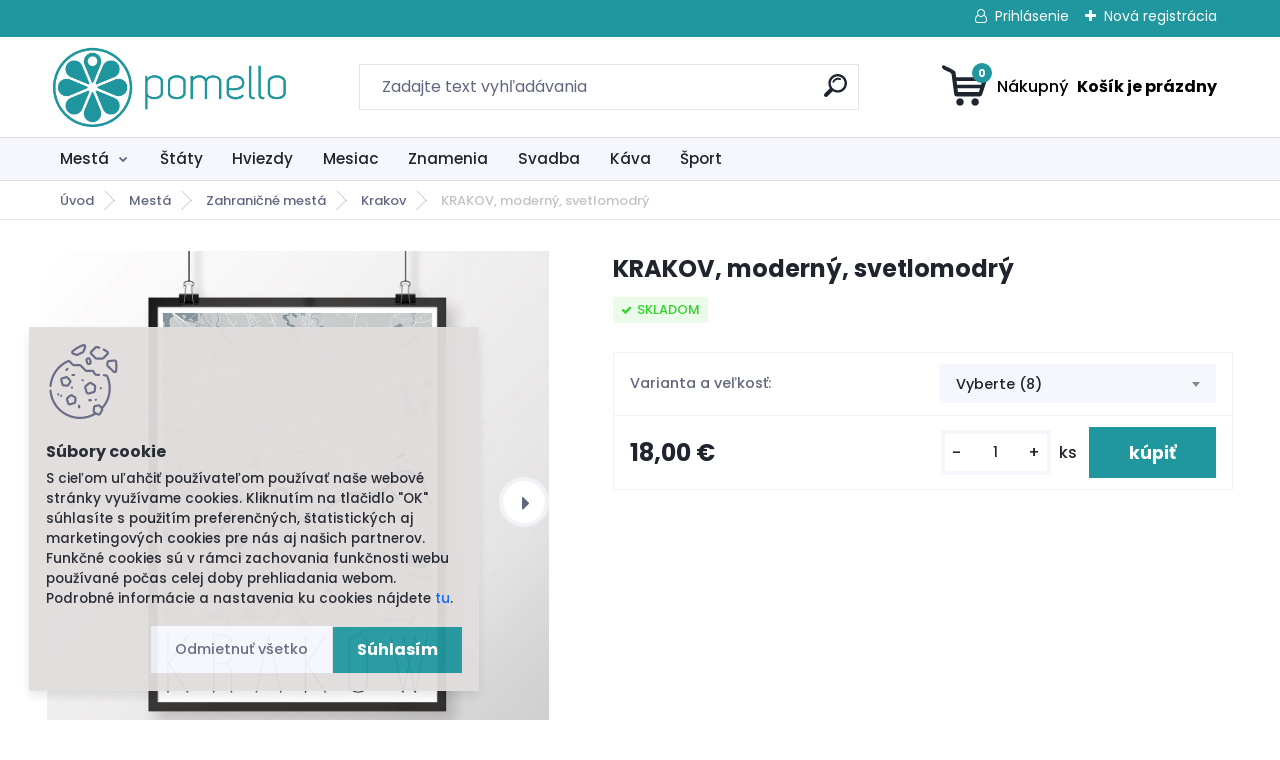

--- FILE ---
content_type: text/html; charset=utf-8
request_url: https://www.pomello.sk/KRAKOV-moderny-svetlomodry-d792.htm
body_size: 20699
content:


        <!DOCTYPE html>
    <html xmlns:og="http://ogp.me/ns#" xmlns:fb="http://www.facebook.com/2008/fbml" lang="sk" class="tmpl__titanium">
      <head>
          <script>
              window.cookie_preferences = getCookieSettings('cookie_preferences');
              window.cookie_statistics = getCookieSettings('cookie_statistics');
              window.cookie_marketing = getCookieSettings('cookie_marketing');

              function getCookieSettings(cookie_name) {
                  if (document.cookie.length > 0)
                  {
                      cookie_start = document.cookie.indexOf(cookie_name + "=");
                      if (cookie_start != -1)
                      {
                          cookie_start = cookie_start + cookie_name.length + 1;
                          cookie_end = document.cookie.indexOf(";", cookie_start);
                          if (cookie_end == -1)
                          {
                              cookie_end = document.cookie.length;
                          }
                          return unescape(document.cookie.substring(cookie_start, cookie_end));
                      }
                  }
                  return false;
              }
          </script>
                <title>Mestá | KRAKOV, moderný, svetlomodrý | Pomello • Personalizovaný obraz pre každú príležitosť </title>
        <script type="text/javascript">var action_unavailable='action_unavailable';var id_language = 'sk';var id_country_code = 'SK';var language_code = 'sk-SK';var path_request = '/request.php';var type_request = 'POST';var cache_break = "2444"; var enable_console_debug = false; var enable_logging_errors = false;var administration_id_language = 'sk';var administration_id_country_code = 'SK';</script>          <script type="text/javascript" src="//ajax.googleapis.com/ajax/libs/jquery/1.8.3/jquery.min.js"></script>
          <script type="text/javascript" src="//code.jquery.com/ui/1.12.1/jquery-ui.min.js" ></script>
                  <script src="/wa_script/js/jquery.hoverIntent.minified.js?_=2025-11-25-11-54" type="text/javascript"></script>
        <script type="text/javascript" src="/admin/jscripts/jquery.qtip.min.js?_=2025-11-25-11-54"></script>
                  <script src="/wa_script/js/jquery.selectBoxIt.min.js?_=2025-11-25-11-54" type="text/javascript"></script>
                  <script src="/wa_script/js/bs_overlay.js?_=2025-11-25-11-54" type="text/javascript"></script>
        <script src="/wa_script/js/bs_design.js?_=2025-11-25-11-54" type="text/javascript"></script>
        <script src="/admin/jscripts/wa_translation.js?_=2025-11-25-11-54" type="text/javascript"></script>
        <link rel="stylesheet" type="text/css" href="/css/jquery.selectBoxIt.wa_script.css?_=2025-11-25-11-54" media="screen, projection">
        <link rel="stylesheet" type="text/css" href="/css/jquery.qtip.lupa.css?_=2025-11-25-11-54">
        
                  <script src="/wa_script/js/jquery.colorbox-min.js?_=2025-11-25-11-54" type="text/javascript"></script>
          <link rel="stylesheet" type="text/css" href="/css/colorbox.css?_=2025-11-25-11-54">
          <script type="text/javascript">
            jQuery(document).ready(function() {
              (function() {
                function createGalleries(rel) {
                  var regex = new RegExp(rel + "\\[(\\d+)]"),
                      m, group = "g_" + rel, groupN;
                  $("a[rel*=" + rel + "]").each(function() {
                    m = regex.exec(this.getAttribute("rel"));
                    if(m) {
                      groupN = group + m[1];
                    } else {
                      groupN = group;
                    }
                    $(this).colorbox({
                      rel: groupN,
                      slideshow:false,
                       maxWidth: "85%",
                       maxHeight: "85%",
                       returnFocus: false
                    });
                  });
                }
                createGalleries("lytebox");
                createGalleries("lyteshow");
              })();
            });</script>
          <script type="text/javascript">
      function init_products_hovers()
      {
        jQuery(".product").hoverIntent({
          over: function(){
            jQuery(this).find(".icons_width_hack").animate({width: "130px"}, 300, function(){});
          } ,
          out: function(){
            jQuery(this).find(".icons_width_hack").animate({width: "10px"}, 300, function(){});
          },
          interval: 40
        });
      }
      jQuery(document).ready(function(){

        jQuery(".param select, .sorting select").selectBoxIt();

        jQuery(".productFooter").click(function()
        {
          var $product_detail_link = jQuery(this).parent().find("a:first");

          if($product_detail_link.length && $product_detail_link.attr("href"))
          {
            window.location.href = $product_detail_link.attr("href");
          }
        });
        init_products_hovers();
        
        ebar_details_visibility = {};
        ebar_details_visibility["user"] = false;
        ebar_details_visibility["basket"] = false;

        ebar_details_timer = {};
        ebar_details_timer["user"] = setTimeout(function(){},100);
        ebar_details_timer["basket"] = setTimeout(function(){},100);

        function ebar_set_show($caller)
        {
          var $box_name = $($caller).attr("id").split("_")[0];

          ebar_details_visibility["user"] = false;
          ebar_details_visibility["basket"] = false;

          ebar_details_visibility[$box_name] = true;

          resolve_ebar_set_visibility("user");
          resolve_ebar_set_visibility("basket");
        }

        function ebar_set_hide($caller)
        {
          var $box_name = $($caller).attr("id").split("_")[0];

          ebar_details_visibility[$box_name] = false;

          clearTimeout(ebar_details_timer[$box_name]);
          ebar_details_timer[$box_name] = setTimeout(function(){resolve_ebar_set_visibility($box_name);},300);
        }

        function resolve_ebar_set_visibility($box_name)
        {
          if(   ebar_details_visibility[$box_name]
             && jQuery("#"+$box_name+"_detail").is(":hidden"))
          {
            jQuery("#"+$box_name+"_detail").slideDown(300);
          }
          else if(   !ebar_details_visibility[$box_name]
                  && jQuery("#"+$box_name+"_detail").not(":hidden"))
          {
            jQuery("#"+$box_name+"_detail").slideUp(0, function() {
              $(this).css({overflow: ""});
            });
          }
        }

        
        jQuery("#user_icon, #basket_icon").hoverIntent({
          over: function(){
            ebar_set_show(this);
            
          } ,
          out: function(){
            ebar_set_hide(this);
          },
          interval: 40
        });
        
        jQuery("#user_icon").click(function(e)
        {
          if(jQuery(e.target).attr("id") == "user_icon")
          {
            window.location.href = "https://www.pomello.sk/pomello/e-login/";
          }
        });

        jQuery("#basket_icon").click(function(e)
        {
          if(jQuery(e.target).attr("id") == "basket_icon")
          {
            window.location.href = "https://www.pomello.sk/pomello/e-basket/";
          }
        });
      
      });
    </script>        <meta http-equiv="Content-language" content="sk">
        <meta http-equiv="Content-Type" content="text/html; charset=utf-8">
        <meta name="language" content="slovak">
        <meta name="keywords" content="krakov,,moderný,,svetlomodrý">
        <meta name="description" content="Oživte byt, dom alebo kanceláriu zaujímavým obrazom svojho obľúbeného mesta! 
Nenašli ste vaše mesto? Je to jednoduché! Pripravíme akékoľvek mesto či">
        <meta name="revisit-after" content="1 Days">
        <meta name="distribution" content="global">
        <meta name="expires" content="never">
                  <meta name="expires" content="never">
                    <link rel="previewimage" href="https://www.pomello.sk/fotky39936/fotos/mapa-krakow-4-2-1-1280x1280.jpg" />
                    <link rel="canonical" href="https://www.pomello.sk/KRAKOV-moderny-svetlomodry-d792.htm?tab=description"/>
          <meta property="og:image" content="https://www.facebook.com/pomello.sk" />
<meta property="og:image:secure_url" content="https://www.facebook.com/pomello.sk" />
<meta property="og:image:type" content="image/jpeg" />
            <meta name="robots" content="index, follow">
                      <link href="//www.pomello.sk/fotky39936/_ask_favicon-2.ico" rel="icon" type="image/x-icon">
          <link rel="shortcut icon" type="image/x-icon" href="//www.pomello.sk/fotky39936/_ask_favicon-2.ico">
                  <link rel="stylesheet" type="text/css" href="/css/lang_dependent_css/lang_sk.css?_=2025-11-25-11-54" media="screen, projection">
                <link rel='stylesheet' type='text/css' href='/wa_script/js/styles.css?_=2025-11-25-11-54'>
        <script language='javascript' type='text/javascript' src='/wa_script/js/javascripts.js?_=2025-11-25-11-54'></script>
        <script language='javascript' type='text/javascript' src='/wa_script/js/check_tel.js?_=2025-11-25-11-54'></script>
          <script src="/assets/javascripts/buy_button.js?_=2025-11-25-11-54"></script>
            <script type="text/javascript" src="/wa_script/js/bs_user.js?_=2025-11-25-11-54"></script>
        <script type="text/javascript" src="/wa_script/js/bs_fce.js?_=2025-11-25-11-54"></script>
        <script type="text/javascript" src="/wa_script/js/bs_fixed_bar.js?_=2025-11-25-11-54"></script>
        <script type="text/javascript" src="/bohemiasoft/js/bs.js?_=2025-11-25-11-54"></script>
        <script src="/wa_script/js/jquery.number.min.js?_=2025-11-25-11-54" type="text/javascript"></script>
        <script type="text/javascript">
            BS.User.id = 39936;
            BS.User.domain = "pomello";
            BS.User.is_responsive_layout = true;
            BS.User.max_search_query_length = 50;
            BS.User.max_autocomplete_words_count = 5;

            WA.Translation._autocompleter_ambiguous_query = ' Hľadaný výraz je pre našeptávač príliš všeobecný. Zadajte prosím ďalšie znaky, slová alebo pokračujte odoslaním formulára pre vyhľadávanie.';
            WA.Translation._autocompleter_no_results_found = ' Neboli nájdené žiadne produkty ani kategórie.';
            WA.Translation._error = " Chyba";
            WA.Translation._success = " Úspech";
            WA.Translation._warning = " Upozornenie";
            WA.Translation._multiples_inc_notify = '<p class="multiples-warning"><strong>Tento produkt je možné objednať iba v násobkoch #inc#. </strong><br><small>Vami zadaný počet kusov bol navýšený podľa tohto násobku.</small></p>';
            WA.Translation._shipping_change_selected = " Zmeniť...";
            WA.Translation._shipping_deliver_to_address = "_shipping_deliver_to_address";

            BS.Design.template = {
              name: "titanium",
              is_selected: function(name) {
                if(Array.isArray(name)) {
                  return name.indexOf(this.name) > -1;
                } else {
                  return name === this.name;
                }
              }
            };
            BS.Design.isLayout3 = true;
            BS.Design.templates = {
              TEMPLATE_ARGON: "argon",TEMPLATE_NEON: "neon",TEMPLATE_CARBON: "carbon",TEMPLATE_XENON: "xenon",TEMPLATE_AURUM: "aurum",TEMPLATE_CUPRUM: "cuprum",TEMPLATE_ERBIUM: "erbium",TEMPLATE_CADMIUM: "cadmium",TEMPLATE_BARIUM: "barium",TEMPLATE_CHROMIUM: "chromium",TEMPLATE_SILICIUM: "silicium",TEMPLATE_IRIDIUM: "iridium",TEMPLATE_INDIUM: "indium",TEMPLATE_OXYGEN: "oxygen",TEMPLATE_HELIUM: "helium",TEMPLATE_FLUOR: "fluor",TEMPLATE_FERRUM: "ferrum",TEMPLATE_TERBIUM: "terbium",TEMPLATE_URANIUM: "uranium",TEMPLATE_ZINCUM: "zincum",TEMPLATE_CERIUM: "cerium",TEMPLATE_KRYPTON: "krypton",TEMPLATE_THORIUM: "thorium",TEMPLATE_ETHERUM: "etherum",TEMPLATE_KRYPTONIT: "kryptonit",TEMPLATE_TITANIUM: "titanium",TEMPLATE_PLATINUM: "platinum"            };
        </script>
        <meta name="facebook-domain-verification" content="srudowy6cxhzllgvpzyxqvl5hqnfot">
<meta name="google-site-verification" content="we3tZEPErwgzQfo0zzssK3x1sSvlakYP2_lg9SQ3F7M">
          <script src="/js/progress_button/modernizr.custom.js"></script>
                      <link rel="stylesheet" type="text/css" href="/bower_components/owl.carousel/dist/assets/owl.carousel.min.css" />
            <link rel="stylesheet" type="text/css" href="/bower_components/owl.carousel/dist/assets/owl.theme.default.min.css" />
            <script src="/bower_components/owl.carousel/dist/owl.carousel.min.js"></script>
                      <link rel="stylesheet" type="text/css" href="/bower_components/priority-nav/dist/priority-nav-core.css" />
            <script src="/bower_components/priority-nav/dist/priority-nav.js"></script>
                      <link rel="stylesheet" type="text/css" href="//static.bohemiasoft.com/jave/style.css?_=2025-11-25-11-54" media="screen">
                    <link rel="stylesheet" type="text/css" href="/css/font-awesome.4.7.0.min.css" media="screen">
          <link rel="stylesheet" type="text/css" href="/sablony/nove/titanium/titaniumpurple/css/product_var3.css?_=2025-11-25-11-54" media="screen">
          <style>
    :root {
        --primary: #20979e;
        --primary-dark: #10757b;
        --secondary: #f6f7fc;
        --secondary-v2: #626780;
        --element-color: #1f242d;
        --stars: #ffcf15;
        --sale: #c91e1e;
        
        --empty-basket-text: " Košík je prázdny";
        --full-shopping-basket-text: "nákupný košík";
        --choose-delivery-method-text: "Výber spôsobu doručenia";
        --choose-payment-method-text: "Výber spôsobu platby";
        --free-price-text: "Zadarmo";
        --continue-without-login-text: "Pokračovanie bez prihlásenia";
        --summary-order-text: "Súhrn vašej objednávky";
        --cart-contents-text: "Váš košík";
        --in-login-text: "Prihlásenie";
        --in-registration-text: "Nová registrácia";
        --in-forgotten-pass-text: "";
        --price-list-filter-text: "Cenník";
        --search-see-everything-text: "Vidieť všetko";
        --discount-code-text: "Mám zľavový kód";
        --searched-cats-text: "Vyhľadávané kategórie";
        --back-to-eshop-text: "Späť do e-shopu";
        --to-category-menu-text: "Do kategórie";
        --back-menu-text: "Späť";
        --pagination-next-text: "Ďalšie";
        --pagination-previous-text: "Predchádzajúci";
        --cookies-files-text: "Súbory cookie";
        --newsletter-button-text: "Odoberať";
        --newsletter-be-up-to-date-text: "Buďte v obraze";
        --specify-params-text: "Vybrať parametre";
        --article-tags-text: "Tagy článku";
        --watch-product-text: "Sledovať produkt";
        --notfull-shopping-text: "Nákupný";
        --notfull-basket-is-empty-text: " Košík je prázdny";
        --whole-blog-article-text: "Celý článok";
        --basket-content-text: " Obsah košíka";
        --products-in-cat-text: " Produkty v kategórii";
        
    }
</style>
          <link rel="stylesheet"
                type="text/css"
                id="tpl-editor-stylesheet"
                href="/sablony/nove/titanium/titaniumpurple/css/colors.css?_=2025-11-25-11-54"
                media="screen">

          <meta name="viewport" content="width=device-width, initial-scale=1.0">
          <link rel="stylesheet" 
                   type="text/css" 
                   href="https://static.bohemiasoft.com/custom-css/titanium.css?_1763555132" 
                   media="screen"><style type="text/css">
               <!--#site_logo{
                  width: 275px;
                  height: 100px;
                  background-image: url('/fotky39936/design_setup/images/logo_logo_pomello-logo-01.png?cache_time=1647859097');
                  background-repeat: no-repeat;
                  
                }html body .myheader { 
          
          border: black;
          background-repeat: repeat;
          background-position: 0px 0px;
          
        }#page_background{
                  background-image: none;
                  background-repeat: repeat;
                  background-position: 0px 0px;
                  background-color: #ffffff;
                }.bgLupa{
                  padding: 0;
                  border: none;
                }

 :root { 
 }
-->
                </style>          <link rel="stylesheet" type="text/css" href="/fotky39936/design_setup/css/user_defined.css?_=1691997338" media="screen, projection">
                    <script type="text/javascript" src="/admin/jscripts/wa_dialogs.js?_=2025-11-25-11-54"></script>
            <script>
      $(document).ready(function() {
        if (getCookie('show_cookie_message' + '_39936_sk') != 'no') {
          if($('#cookies-agreement').attr('data-location') === '0')
          {
            $('.cookies-wrapper').css("top", "0px");
          }
          else
          {
            $('.cookies-wrapper').css("bottom", "0px");
          }
          $('.cookies-wrapper').show();
        }

        $('#cookies-notify__close').click(function() {
          setCookie('show_cookie_message' + '_39936_sk', 'no');
          $('#cookies-agreement').slideUp();
          $("#masterpage").attr("style", "");
          setCookie('cookie_preferences', 'true');
          setCookie('cookie_statistics', 'true');
          setCookie('cookie_marketing', 'true');
          window.cookie_preferences = true;
          window.cookie_statistics = true;
          window.cookie_marketing = true;
          if(typeof gtag === 'function') {
              gtag('consent', 'update', {
                  'ad_storage': 'granted',
                  'analytics_storage': 'granted',
                  'ad_user_data': 'granted',
                  'ad_personalization': 'granted'
              });
          }
         return false;
        });

        $("#cookies-notify__disagree").click(function(){
            save_preferences();
        });

        $('#cookies-notify__preferences-button-close').click(function(){
            var cookies_notify_preferences = $("#cookies-notify-checkbox__preferences").is(':checked');
            var cookies_notify_statistics = $("#cookies-notify-checkbox__statistics").is(':checked');
            var cookies_notify_marketing = $("#cookies-notify-checkbox__marketing").is(':checked');
            save_preferences(cookies_notify_preferences, cookies_notify_statistics, cookies_notify_marketing);
        });

        function save_preferences(preferences = false, statistics = false, marketing = false)
        {
            setCookie('show_cookie_message' + '_39936_sk', 'no');
            $('#cookies-agreement').slideUp();
            $("#masterpage").attr("style", "");
            setCookie('cookie_preferences', preferences);
            setCookie('cookie_statistics', statistics);
            setCookie('cookie_marketing', marketing);
            window.cookie_preferences = preferences;
            window.cookie_statistics = statistics;
            window.cookie_marketing = marketing;
            if(marketing && typeof gtag === 'function')
            {
                gtag('consent', 'update', {
                    'ad_storage': 'granted'
                });
            }
            if(statistics && typeof gtag === 'function')
            {
                gtag('consent', 'update', {
                    'analytics_storage': 'granted',
                    'ad_user_data': 'granted',
                    'ad_personalization': 'granted',
                });
            }
            if(marketing === false && BS && BS.seznamIdentity) {
                BS.seznamIdentity.clearIdentity();
            }
        }

        /**
         * @param {String} cookie_name
         * @returns {String}
         */
        function getCookie(cookie_name) {
          if (document.cookie.length > 0)
          {
            cookie_start = document.cookie.indexOf(cookie_name + "=");
            if (cookie_start != -1)
            {
              cookie_start = cookie_start + cookie_name.length + 1;
              cookie_end = document.cookie.indexOf(";", cookie_start);
              if (cookie_end == -1)
              {
                cookie_end = document.cookie.length;
              }
              return unescape(document.cookie.substring(cookie_start, cookie_end));
            }
          }
          return "";
        }
        
        /**
         * @param {String} cookie_name
         * @param {String} value
         */
        function setCookie(cookie_name, value) {
          var time = new Date();
          time.setTime(time.getTime() + 365*24*60*60*1000); // + 1 rok
          var expires = "expires="+time.toUTCString();
          document.cookie = cookie_name + "=" + escape(value) + "; " + expires + "; path=/";
        }
      });
    </script>
    <script async src="https://www.googletagmanager.com/gtag/js?id=UA-104686793-1"></script><script>
window.dataLayer = window.dataLayer || [];
function gtag(){dataLayer.push(arguments);}
gtag('js', new Date());
gtag('config', 'UA-104686793-1', { debug_mode: true });
</script>        <script type="text/javascript" src="/wa_script/js/search_autocompleter.js?_=2025-11-25-11-54"></script>
              <script>
              WA.Translation._complete_specification = "Popis produktu";
              WA.Translation._dont_have_acc = "Nemáte účet? ";
              WA.Translation._have_acc = "Máte už účet? ";
              WA.Translation._register_titanium = "Zaregistrovať sa";
              WA.Translation._login_titanium = "Prihlásiť";
              WA.Translation._placeholder_voucher = "Sem vložte kód";
          </script>
                <script src="/wa_script/js/template/titanium/script.js?_=2025-11-25-11-54"></script>
                    <link rel="stylesheet" type="text/css" href="/assets/vendor/magnific-popup/magnific-popup.css" />
      <script src="/assets/vendor/magnific-popup/jquery.magnific-popup.js"></script>
      <script type="text/javascript">
        BS.env = {
          decPoint: ",",
          basketFloatEnabled: false        };
      </script>
      <script type="text/javascript" src="/node_modules/select2/dist/js/select2.min.js"></script>
      <script type="text/javascript" src="/node_modules/maximize-select2-height/maximize-select2-height.min.js"></script>
      <script type="text/javascript">
        (function() {
          $.fn.select2.defaults.set("language", {
            noResults: function() {return " Žiadny záznam nebol nájdený"},
            inputTooShort: function(o) {
              var n = o.minimum - o.input.length;
              return "_input_too_short".replace("#N#", n);
            }
          });
          $.fn.select2.defaults.set("width", "100%")
        })();

      </script>
      <link type="text/css" rel="stylesheet" href="/node_modules/select2/dist/css/select2.min.css" />
      <script type="text/javascript" src="/wa_script/js/countdown_timer.js?_=2025-11-25-11-54"></script>
      <script type="text/javascript" src="/wa_script/js/app.js?_=2025-11-25-11-54"></script>
      <script type="text/javascript" src="/node_modules/jquery-validation/dist/jquery.validate.min.js"></script>

      
          </head>
      <body class="lang-sk layout3 not-home page-product-detail page-product-792 basket-empty slider_available template-slider-disabled vat-payer-n alternative-currency-n" >
        <a name="topweb"></a>
            <div id="cookies-agreement" class="cookies-wrapper" data-location="1"
         style="background-color: #e2dddd;
                 opacity: 0.95"
    >
      <div class="cookies-notify-background"></div>
      <div class="cookies-notify" style="display:block!important;">
        <div class="cookies-notify__bar">
          <div class="cookies-notify__bar1">
            <div class="cookies-notify__text"
                                 >
                S cieľom uľahčiť používateľom používať naše webové stránky využívame cookies. Kliknutím na tlačidlo "OK" súhlasíte s použitím preferenčných, štatistických aj marketingových cookies pre nás aj našich partnerov. Funkčné cookies sú v rámci zachovania funkčnosti webu používané počas celej doby prehliadania webom. Podrobné informácie a nastavenia ku cookies nájdete <span class="cookies-notify__detail_button">tu</span>.            </div>
            <div class="cookies-notify__button">
                <a href="#" id="cookies-notify__disagree" class="secondary-btn"
                   style="color: #000000;
                           background-color: #cdcdcd;
                           opacity: 1"
                >Odmietnuť všetko</a>
              <a href="#" id="cookies-notify__close"
                 style="color: #000000;
                        background-color: #cdcdcd;
                        opacity: 1"
                >Súhlasím</a>
            </div>
          </div>
                        <div class="cookies-notify__detail_box hidden"
                             >
                <div id="cookies-nofify__close_detail"> Zavrieť</div>
                <div>
                    <br />
                    <b> Čo sú cookies?</b><br />
                    <span> Cookies sú krátke textové informácie, ktoré sú uložené vo Vašom prehliadači. Tieto informácie bežne používajú všetky webové stránky a ich prechádzaním dochádza k ukladaniu cookies. Pomocou partnerských skriptov, ktoré môžu stránky používať (napríklad Google analytics</span><br /><br />
                    <b> Ako môžem nastaviť prácu webu s cookies?</b><br />
                    <span> Napriek tomu, že odporúčame povoliť používanie všetkých typov cookies, prácu webu s nimi môžete nastaviť podľa vlastných preferencií pomocou checkboxov zobrazených nižšie. Po odsúhlasení nastavenia práce s cookies môžete zmeniť svoje rozhodnutie zmazaním či editáciou cookies priamo v nastavení Vášho prehliadača. Podrobnejšie informácie k premazaniu cookies nájdete v Pomocníkovi Vášho prehliadača.</span>
                </div>
                <div class="cookies-notify__checkboxes"
                                    >
                    <div class="checkbox-custom checkbox-default cookies-notify__checkbox">
                        <input type="checkbox" id="cookies-notify-checkbox__functional" checked disabled />
                        <label for="cookies-notify-checkbox__functional" class="cookies-notify__checkbox_label"> Nutné</label>
                    </div>
                    <div class="checkbox-custom checkbox-default cookies-notify__checkbox">
                        <input type="checkbox" id="cookies-notify-checkbox__preferences" checked />
                        <label for="cookies-notify-checkbox__preferences" class="cookies-notify__checkbox_label"> Preferenčné</label>
                    </div>
                    <div class="checkbox-custom checkbox-default cookies-notify__checkbox">
                        <input type="checkbox" id="cookies-notify-checkbox__statistics" checked />
                        <label for="cookies-notify-checkbox__statistics" class="cookies-notify__checkbox_label"> Štatistické</label>
                    </div>
                    <div class="checkbox-custom checkbox-default cookies-notify__checkbox">
                        <input type="checkbox" id="cookies-notify-checkbox__marketing" checked />
                        <label for="cookies-notify-checkbox__marketing" class="cookies-notify__checkbox_label"> Marketingové</label>
                    </div>
                </div>
                <div id="cookies-notify__cookie_types">
                    <div class="cookies-notify__cookie_type cookie-active" data-type="functional">
                         Nutné (13)
                    </div>
                    <div class="cookies-notify__cookie_type" data-type="preferences">
                         Preferenčné (1)
                    </div>
                    <div class="cookies-notify__cookie_type" data-type="statistics">
                         Štatistické (15)
                    </div>
                    <div class="cookies-notify__cookie_type" data-type="marketing">
                         Marketingové (15)
                    </div>
                    <div class="cookies-notify__cookie_type" data-type="unclassified">
                         Neklasifikované (7)
                    </div>
                </div>
                <div id="cookies-notify__cookie_detail">
                    <div class="cookie-notify__cookie_description">
                        <span id="cookie-notify__description_functional" class="cookie_description_active"> Tieto informácie sú nevyhnutné k správnemu chodu webovej stránky ako napríklad vkladanie tovaru do košíka, uloženie vyplnených údajov alebo prihlásenie do zákazníckej sekcie.</span>
                        <span id="cookie-notify__description_preferences" class="hidden"> Tieto cookies umožnia prispôsobiť správanie alebo vzhľad stránky podľa Vašich potrieb, napríklad voľba jazyka.</span>
                        <span id="cookie-notify__description_statistics" class="hidden"> Vďaka týmto cookies môžu majitelia aj developeri webu viac porozumieť správaniu užívateľov a vyvijať stránku tak, aby bola čo najviac prozákaznícka. Teda aby ste čo najrýchlejšie našli hľadaný tovar alebo čo najľahšie dokončili jeho nákup.</span>
                        <span id="cookie-notify__description_marketing" class="hidden"> Tieto informácie umožnia personalizovať zobrazenie ponúk priamo pre Vás vďaka historickej skúsenosti prehliadania predchádzajúcich stránok a ponúk.</span>
                        <span id="cookie-notify__description_unclassified" class="hidden"> Tieto cookies zatiaľ neboli roztriedené do vlastnej kategórie.</span>
                    </div>
                    <style>
                        #cookies-notify__cookie_detail_table td
                        {
                            color: #ffffff                        }
                    </style>
                    <table class="table" id="cookies-notify__cookie_detail_table">
                        <thead>
                            <tr>
                                <th> Meno</th>
                                <th> Účel</th>
                                <th> Vypršanie</th>
                            </tr>
                        </thead>
                        <tbody>
                                                    <tr>
                                <td>show_cookie_message</td>
                                <td>Ukladá informácie o potrebe zobrazenia cookie lišty</td>
                                <td>1 rok</td>
                            </tr>
                                                        <tr>
                                <td>__zlcmid</td>
                                <td>Tento súbor cookie sa používa na uloženie identity návštevníka počas návštev a preferencie návštevníka deaktivovať našu funkciu živého chatu. </td>
                                <td>1 rok</td>
                            </tr>
                                                        <tr>
                                <td>__cfruid</td>
                                <td>Tento súbor cookie je súčasťou služieb poskytovaných spoločnosťou Cloudflare – vrátane vyrovnávania záťaže, doručovania obsahu webových stránok a poskytovania pripojenia DNS pre prevádzkovateľov webových stránok. </td>
                                <td>relácie</td>
                            </tr>
                                                        <tr>
                                <td>_auth</td>
                                <td>Zaisťuje bezpečnosť prehliadania návštevníkov tým, že zabraňuje falšovaniu požiadaviek medzi stránkami. Tento súbor cookie je nevyhnutný pre bezpečnosť webu a návštevníka. </td>
                                <td>1 rok</td>
                            </tr>
                                                        <tr>
                                <td>csrftoken</td>
                                <td>Pomáha predchádzať útokom Cross-Site Request Forgery (CSRF).</td>
                                <td>1 rok</td>
                            </tr>
                                                        <tr>
                                <td>PHPSESSID</td>
                                <td>Zachováva stav užívateľskej relácie naprieč požiadavkami na stránky. </td>
                                <td>relácie</td>
                            </tr>
                                                        <tr>
                                <td>rc::a</td>
                                <td>Tento súbor cookie sa používa na rozlíšenie medzi ľuďmi a robotmi. To je výhodné pre web, aby
vytvárať platné správy o používaní ich webových stránok. </td>
                                <td>persistentní</td>
                            </tr>
                                                        <tr>
                                <td>rc::c</td>
                                <td>Tento súbor cookie sa používa na rozlíšenie medzi ľuďmi a robotmi. </td>
                                <td>relácie</td>
                            </tr>
                                                        <tr>
                                <td>AWSALBCORS</td>
                                <td>Registruje, ktorý server-cluster obsluhuje návštevníka. To sa používa v kontexte s vyrovnávaním záťaže, aby sa optimalizovala užívateľská skúsenosť. </td>
                                <td>6 dnů</td>
                            </tr>
                                                        <tr>
                                <td>18plus_allow_access#</td>
                                <td>Ukladá informáciu o odsúhlasení okna 18+ pre web.</td>
                                <td>neznámy</td>
                            </tr>
                                                        <tr>
                                <td>18plus_cat#</td>
                                <td>Ukladá informáciu o odsúhlasení okna 18+ pre kategóriu.</td>
                                <td>neznámy</td>
                            </tr>
                                                        <tr>
                                <td>bs_slide_menu</td>
                                <td></td>
                                <td>neznámy</td>
                            </tr>
                                                        <tr>
                                <td>left_menu</td>
                                <td>Ukladá informáciu o spôsobe zobrazenia ľavého menu.</td>
                                <td>neznámy</td>
                            </tr>
                                                    </tbody>
                    </table>
                    <div class="cookies-notify__button">
                        <a href="#" id="cookies-notify__preferences-button-close"
                           style="color: #000000;
                                background-color: #c8c8c8;
                                opacity: 1">
                            Uložiť nastavenia                        </a>
                    </div>
                </div>
            </div>
                    </div>
      </div>
    </div>
    
  <div id="responsive_layout_large"></div><div id="page">      <div class="top-bar" id="topBar">
                  <div class="top-bar-login">
                          <span class="user-login"><a href="/pomello/e-login">Prihlásenie</a></span>
              <span class="user-register"><a href="/pomello/e-register">Nová registrácia</a></span>
                        </div>
                        </div>
          <script type="text/javascript">
      var responsive_articlemenu_name = ' Menu';
      var responsive_eshopmenu_name = ' E-shop';
    </script>
        <link rel="stylesheet" type="text/css" href="/css/masterslider.css?_=2025-11-25-11-54" media="screen, projection">
    <script type="text/javascript" src="/js/masterslider.min.js"></script>
    <div class="myheader">
                <div class="navigate_bar">
            <div class="logo-wrapper">
            <a id="site_logo" href="//www.pomello.sk" class="mylogo" aria-label="Logo"></a>
    </div>
                <div id="search">
      <form name="search" id="searchForm" action="/search-engine.htm" method="GET" enctype="multipart/form-data">
        <label for="q" class="title_left2"> Hľadanie</label>
        <p>
          <input name="slovo" type="text" class="inputBox" id="q" placeholder=" Zadajte text vyhľadávania" maxlength="50">
          
          <input type="hidden" id="source_service" value="www.webareal.sk">
        </p>
        <div class="wrapper_search_submit">
          <input type="submit" class="search_submit" aria-label="search" name="search_submit" value="">
        </div>
        <div id="search_setup_area">
          <input id="hledatjak2" checked="checked" type="radio" name="hledatjak" value="2">
          <label for="hledatjak2">Hľadať v tovare</label>
          <br />
          <input id="hledatjak1"  type="radio" name="hledatjak" value="1">
          <label for="hledatjak1">Hľadať v článkoch</label>
                    <script type="text/javascript">
            function resolve_search_mode_visibility()
            {
              if (jQuery('form[name=search] input').is(':focus'))
              {
                if (jQuery('#search_setup_area').is(':hidden'))
                {
                  jQuery('#search_setup_area').slideDown(400);
                }
              }
              else
              {
                if (jQuery('#search_setup_area').not(':hidden'))
                {
                  jQuery('#search_setup_area').slideUp(400);
                }
              }
            }

            $('form[name=search] input').click(function() {
              this.focus();
            });

            jQuery('form[name=search] input')
                .focus(function() {
                  resolve_search_mode_visibility();
                })
                .blur(function() {
                  setTimeout(function() {
                    resolve_search_mode_visibility();
                  }, 1000);
                });

          </script>
                  </div>
      </form>
    </div>
            
  <div id="ebar" class="" >        <div id="basket_icon" >
            <div id="basket_detail">
                <div id="basket_arrow_tag"></div>
                <div id="basket_content_tag">
                    <a id="quantity_tag" href="/pomello/e-basket" rel="nofollow" class="elink"><span class="quantity_count">0</span>
                    <span class="basket_empty"> Váš nákupný košík <span class="bold">je prázdny</span></span></a>                </div>
            </div>
        </div>
                </div>      </div>
          </div>
        <div class="eshop-menu drop-menu" id="dropMenu">
      <div id="dropMenuWrapper">
            <div class="menu-wrapper leftmenu" id="menuWrapper">
          <ul class="root-eshop-menu" id="menuContent">
              <li class="home-button">
              <a href="//www.pomello.sk">
      <i class="fa fa-home" aria-hidden="true"></i>
    </a>
            </li>
            <li class="eshop-menu-item item-1 has-submenu item-active">
            <a class="item-link level-1" href="/Mesta-c3_0_1.htm">Mestá</a>
          <ul class="eshop-submenu-root menu-level-2">
          <li class="eshop-menu-item item-1 has-submenu">
            <div class="menu-item-box">
                <div class="menu-item-cat">
          <a class="item-link level-2" href="/Mesta-c3_41_2.htm">Slovenské mestá</a>
              <ul class="eshop-submenu-root menu-level-3">
          <li class="eshop-menu-item item-1">
            <a class="item-link level-3" href="/Mesta-c3_46_3.htm">Banská Bystrica</a>
          </li>
        <li class="eshop-menu-item item-2">
            <a class="item-link level-3" href="/Mesta-c3_47_3.htm">Banská Štiavnica</a>
          </li>
        <li class="eshop-menu-item item-3">
            <a class="item-link level-3" href="/Mesta-c3_45_3.htm">Bardejov</a>
          </li>
        <li class="eshop-menu-item item-4">
            <a class="item-link level-3" href="/Mesta-c3_44_3.htm">Bratislava</a>
          </li>
        <li class="eshop-menu-item item-5">
            <a class="item-link level-3" href="/Mesta-c3_48_3.htm">Košice</a>
          </li>
        <li class="eshop-menu-item item-6">
            <a class="item-link level-3" href="/Mesta-c3_49_3.htm">Martin</a>
          </li>
        <li class="eshop-menu-item item-7">
            <a class="item-link level-3" href="/Mesta-c3_50_3.htm">Michalovce</a>
          </li>
        <li class="eshop-menu-item item-8">
            <a class="item-link level-3" href="/Mesta-c3_51_3.htm">Nitra</a>
          </li>
        <li class="eshop-menu-item item-9">
            <a class="item-link level-3" href="/Mesta-c3_52_3.htm">Piešťany</a>
          </li>
        <li class="eshop-menu-item item-10">
            <a class="item-link level-3" href="/Mesta-c3_53_3.htm">Poprad</a>
          </li>
        <li class="eshop-menu-item item-11">
            <a class="item-link level-3" href="/Mesta-c3_54_3.htm">Prešov</a>
          </li>
        <li class="eshop-menu-item item-12">
            <a class="item-link level-3" href="/Mesta-c3_55_3.htm">Prievidza</a>
          </li>
        <li class="eshop-menu-item item-13">
            <a class="item-link level-3" href="/Mesta-c3_56_3.htm">Trenčín</a>
          </li>
        <li class="eshop-menu-item item-14">
            <a class="item-link level-3" href="/Mesta-c3_57_3.htm">Trnava</a>
          </li>
        <li class="eshop-menu-item item-15">
            <a class="item-link level-3" href="/Mesta-c3_58_3.htm">Zvolen</a>
          </li>
        <li class="eshop-menu-item item-16">
            <a class="item-link level-3" href="/Mesta-c3_59_3.htm">Žilina</a>
          </li>
        </ul>
            </div>
      </div>
          </li>
        <li class="eshop-menu-item item-2 has-submenu item-active">
            <div class="menu-item-box">
                <div class="menu-item-cat">
          <a class="item-link level-2" href="/Mesta-c3_42_2.htm">Zahraničné mestá</a>
              <ul class="eshop-submenu-root menu-level-3">
          <li class="eshop-menu-item item-1">
            <a class="item-link level-3" href="/Mesta-c3_60_3.htm">Amsterdam</a>
          </li>
        <li class="eshop-menu-item item-2">
            <a class="item-link level-3" href="/Mesta-c3_61_3.htm">Barcelona</a>
          </li>
        <li class="eshop-menu-item item-3">
            <a class="item-link level-3" href="/Mesta-c3_62_3.htm">Budapešť</a>
          </li>
        <li class="eshop-menu-item item-4 item-active">
            <a class="item-link level-3" href="/Mesta-c3_63_3.htm">Krakov</a>
          </li>
        <li class="eshop-menu-item item-5">
            <a class="item-link level-3" href="/Mesta-c3_64_3.htm">Londýn</a>
          </li>
        <li class="eshop-menu-item item-6">
            <a class="item-link level-3" href="/Mesta-c3_65_3.htm">Madrid</a>
          </li>
        <li class="eshop-menu-item item-7">
            <a class="item-link level-3" href="/Mesta-c3_66_3.htm">Mníchov</a>
          </li>
        <li class="eshop-menu-item item-8">
            <a class="item-link level-3" href="/Mesta-c3_67_3.htm">New York</a>
          </li>
        <li class="eshop-menu-item item-9">
            <a class="item-link level-3" href="/Mesta-c3_68_3.htm">Oslo</a>
          </li>
        <li class="eshop-menu-item item-10">
            <a class="item-link level-3" href="/Mesta-c3_69_3.htm">Paríž</a>
          </li>
        <li class="eshop-menu-item item-11">
            <a class="item-link level-3" href="/Mesta-c3_70_3.htm">Praha</a>
          </li>
        <li class="eshop-menu-item item-12">
            <a class="item-link level-3" href="/Mesta-c3_71_3.htm">Reykjavík</a>
          </li>
        <li class="eshop-menu-item item-13">
            <a class="item-link level-3" href="/Mesta-c3_72_3.htm">Rím</a>
          </li>
        <li class="eshop-menu-item item-14">
            <a class="item-link level-3" href="/Mesta-c3_73_3.htm">Salzburg</a>
          </li>
        <li class="eshop-menu-item item-15">
            <a class="item-link level-3" href="/Mesta-c3_74_3.htm">Varšava</a>
          </li>
        <li class="eshop-menu-item item-16">
            <a class="item-link level-3" href="/Mesta-c3_75_3.htm">Viedeň</a>
          </li>
        </ul>
            </div>
      </div>
          </li>
        <li class="eshop-menu-item item-3">
            <div class="menu-item-box">
                <div class="menu-item-cat">
          <a class="item-link level-2" href="/Mesta-c3_43_2.htm">Na želanie</a>
                  </div>
      </div>
          </li>
        </ul>
        </li>
        <li class="eshop-menu-item item-2">
            <a class="item-link level-1" href="/Staty-c4_0_1.htm">Štáty</a>
          </li>
        <li class="eshop-menu-item item-3">
            <a class="item-link level-1" href="/Hviezdy-c2_0_1.htm">Hviezdy</a>
          </li>
        <li class="eshop-menu-item item-4">
            <a class="item-link level-1" href="/Mesiac-c9_0_1.htm">Mesiac</a>
          </li>
        <li class="eshop-menu-item item-5">
            <a class="item-link level-1" href="/Znamenia-c10_0_1.htm">Znamenia</a>
          </li>
        <li class="eshop-menu-item item-6">
            <a class="item-link level-1" href="/Svadba-c11_0_1.htm">Svadba</a>
          </li>
        <li class="eshop-menu-item item-7">
            <a class="item-link level-1" href="/Kava-c8_0_1.htm">Káva</a>
          </li>
        <li class="eshop-menu-item item-8">
            <a class="item-link level-1" href="/Sport-c6_0_1.htm">Šport</a>
          </li>
        </ul>
        </div>
          </div>
    </div>
    <script type="text/javascript">
      (function() {
        if(window.priorityNav)
        {
          var nav = priorityNav.init({
            mainNavWrapper: "#menuWrapper",
            mainNav: "#menuContent",
            breakPoint: 0,
            throttleDelay: '50',
            navDropdownLabel: " Ďalšie",
            navDropdownBreakpointLabel: 'Menu',
            initClass: 'top-nav',
            navDropdownClassName: 'nav-dropdown',
            navDropdownToggleClassName: 'nav-dropdown-toggle',
         })
         document.querySelector('.nav-dropdown-toggle').removeAttribute('aria-controls');
        }
      })();
    </script>
    <div id="page_background">      <div class="hack-box"><!-- HACK MIN WIDTH FOR IE 5, 5.5, 6  -->
                  <div id="masterpage" style="margin-bottom:95px;"><!-- MASTER PAGE -->
              <div id="header">          </div><!-- END HEADER -->
                    <div id="aroundpage"><!-- AROUND PAGE -->
            
      <!-- LEFT BOX -->
      <div id="left-box">
            <div id="rMenusSrc" style="display: none">
          <div id="rArticleMenu">
          <div class="menu-wrapper">
          <ul class="root-article-menu">
          <li class="article-menu-item item-1">
            <a href="/O-nas-a1_0.htm" target="_blank">
          <span>
      O nás    </span>
          </a>
          </li>
        <li class="article-menu-item item-2">
            <a href="/Obchodne-podmienky-a3_0.htm" target="_blank">
          <span>
      Obchodné podmienky    </span>
          </a>
          </li>
        <li class="article-menu-item item-3">
            <a href="https://www.pomello.sk/fotky39936/gdpr/docs/2018_05_29_151119_1_www-pomello-sk_GDPR.pdf" target="_blank">
          <span>
      Ochrana osobných údajov    </span>
          </a>
          </li>
        <li class="article-menu-item item-4">
            <a href="/Hodnotenia-a7_0.htm" target="_blank">
          <span>
      Hodnotenia    </span>
          </a>
          </li>
        <li class="article-menu-item item-5">
            <a href="/Platba-a-doprava-a4_0.htm" target="_blank">
          <span>
      Platba a doprava    </span>
          </a>
          </li>
        <li class="article-menu-item item-6">
            <a href="/Kontakt-a5_0.htm" target="_blank">
          <span>
      Kontakt    </span>
          </a>
          </li>
        </ul>
        </div>
        </div>
        <div id="rEshopMenu">
          <div class="menu-wrapper">
          <ul class="root-eshop-menu">
          <li class="eshop-menu-item item-1 has-submenu item-active">
            <a href="/Mesta-c3_0_1.htm" target="_self">
            <span>
                  <img class="menu-icon-img" src="/fotky39936/icons/mapa-bratislava-1-1-2-500x500.jpg" alt="Mestá" />
                </span>
          <span>
      Mestá    </span>
          </a>
          <ul class="eshop-submenu menu-level-2">
          <li class="eshop-menu-item item-1 has-submenu">
            <a href="/Mesta-c3_41_2.htm" target="_self">
          <span>
      Slovenské mestá    </span>
          </a>
          <ul class="eshop-submenu menu-level-3">
          <li class="eshop-menu-item item-1">
            <a href="/Mesta-c3_46_3.htm" target="_self">
          <span>
      Banská Bystrica    </span>
          </a>
          </li>
        <li class="eshop-menu-item item-2">
            <a href="/Mesta-c3_47_3.htm" target="_self">
          <span>
      Banská Štiavnica    </span>
          </a>
          </li>
        <li class="eshop-menu-item item-3">
            <a href="/Mesta-c3_45_3.htm" target="_self">
          <span>
      Bardejov    </span>
          </a>
          </li>
        <li class="eshop-menu-item item-4">
            <a href="/Mesta-c3_44_3.htm" target="_self">
          <span>
      Bratislava    </span>
          </a>
          </li>
        <li class="eshop-menu-item item-5">
            <a href="/Mesta-c3_48_3.htm" target="_self">
          <span>
      Košice    </span>
          </a>
          </li>
        <li class="eshop-menu-item item-6">
            <a href="/Mesta-c3_49_3.htm" target="_self">
          <span>
      Martin    </span>
          </a>
          </li>
        <li class="eshop-menu-item item-7">
            <a href="/Mesta-c3_50_3.htm" target="_self">
          <span>
      Michalovce    </span>
          </a>
          </li>
        <li class="eshop-menu-item item-8">
            <a href="/Mesta-c3_51_3.htm" target="_self">
          <span>
      Nitra    </span>
          </a>
          </li>
        <li class="eshop-menu-item item-9">
            <a href="/Mesta-c3_52_3.htm" target="_self">
          <span>
      Piešťany    </span>
          </a>
          </li>
        <li class="eshop-menu-item item-10">
            <a href="/Mesta-c3_53_3.htm" target="_self">
          <span>
      Poprad    </span>
          </a>
          </li>
        <li class="eshop-menu-item item-11">
            <a href="/Mesta-c3_54_3.htm" target="_self">
          <span>
      Prešov    </span>
          </a>
          </li>
        <li class="eshop-menu-item item-12">
            <a href="/Mesta-c3_55_3.htm" target="_self">
          <span>
      Prievidza    </span>
          </a>
          </li>
        <li class="eshop-menu-item item-13">
            <a href="/Mesta-c3_56_3.htm" target="_self">
          <span>
      Trenčín    </span>
          </a>
          </li>
        <li class="eshop-menu-item item-14">
            <a href="/Mesta-c3_57_3.htm" target="_self">
          <span>
      Trnava    </span>
          </a>
          </li>
        <li class="eshop-menu-item item-15">
            <a href="/Mesta-c3_58_3.htm" target="_self">
          <span>
      Zvolen    </span>
          </a>
          </li>
        <li class="eshop-menu-item item-16">
            <a href="/Mesta-c3_59_3.htm" target="_self">
          <span>
      Žilina    </span>
          </a>
          </li>
        </ul>
        </li>
        <li class="eshop-menu-item item-2 has-submenu item-active">
            <a href="/Mesta-c3_42_2.htm" target="_self">
          <span>
      Zahraničné mestá    </span>
          </a>
          <ul class="eshop-submenu menu-level-3">
          <li class="eshop-menu-item item-1">
            <a href="/Mesta-c3_60_3.htm" target="_self">
          <span>
      Amsterdam    </span>
          </a>
          </li>
        <li class="eshop-menu-item item-2">
            <a href="/Mesta-c3_61_3.htm" target="_self">
          <span>
      Barcelona    </span>
          </a>
          </li>
        <li class="eshop-menu-item item-3">
            <a href="/Mesta-c3_62_3.htm" target="_self">
          <span>
      Budapešť    </span>
          </a>
          </li>
        <li class="eshop-menu-item item-4 item-active">
            <a href="/Mesta-c3_63_3.htm" target="_self">
          <span>
      Krakov    </span>
          </a>
          </li>
        <li class="eshop-menu-item item-5">
            <a href="/Mesta-c3_64_3.htm" target="_self">
          <span>
      Londýn    </span>
          </a>
          </li>
        <li class="eshop-menu-item item-6">
            <a href="/Mesta-c3_65_3.htm" target="_self">
          <span>
      Madrid    </span>
          </a>
          </li>
        <li class="eshop-menu-item item-7">
            <a href="/Mesta-c3_66_3.htm" target="_self">
          <span>
      Mníchov    </span>
          </a>
          </li>
        <li class="eshop-menu-item item-8">
            <a href="/Mesta-c3_67_3.htm" target="_self">
          <span>
      New York    </span>
          </a>
          </li>
        <li class="eshop-menu-item item-9">
            <a href="/Mesta-c3_68_3.htm" target="_self">
          <span>
      Oslo    </span>
          </a>
          </li>
        <li class="eshop-menu-item item-10">
            <a href="/Mesta-c3_69_3.htm" target="_self">
          <span>
      Paríž    </span>
          </a>
          </li>
        <li class="eshop-menu-item item-11">
            <a href="/Mesta-c3_70_3.htm" target="_self">
          <span>
      Praha    </span>
          </a>
          </li>
        <li class="eshop-menu-item item-12">
            <a href="/Mesta-c3_71_3.htm" target="_self">
          <span>
      Reykjavík    </span>
          </a>
          </li>
        <li class="eshop-menu-item item-13">
            <a href="/Mesta-c3_72_3.htm" target="_self">
          <span>
      Rím    </span>
          </a>
          </li>
        <li class="eshop-menu-item item-14">
            <a href="/Mesta-c3_73_3.htm" target="_self">
          <span>
      Salzburg    </span>
          </a>
          </li>
        <li class="eshop-menu-item item-15">
            <a href="/Mesta-c3_74_3.htm" target="_self">
          <span>
      Varšava    </span>
          </a>
          </li>
        <li class="eshop-menu-item item-16">
            <a href="/Mesta-c3_75_3.htm" target="_self">
          <span>
      Viedeň    </span>
          </a>
          </li>
        </ul>
        </li>
        <li class="eshop-menu-item item-3">
            <a href="/Mesta-c3_43_2.htm" target="_self">
          <span>
      Na želanie    </span>
          </a>
          </li>
        </ul>
        </li>
        <li class="eshop-menu-item item-2">
            <a href="/Staty-c4_0_1.htm" target="_self">
            <span>
                  <img class="menu-icon-img" src="/fotky39936/icons/mapa-taliansko-500x500.jpg" alt="Štáty" />
                </span>
          <span>
      Štáty    </span>
          </a>
          </li>
        <li class="eshop-menu-item item-3">
            <a href="/Hviezdy-c2_0_1.htm" target="_self">
            <span>
                  <img class="menu-icon-img" src="/fotky39936/icons/mapa-nocna-obloha-2-1-1-500x500.jpg" alt="Hviezdy" />
                </span>
          <span>
      Hviezdy    </span>
          </a>
          </li>
        <li class="eshop-menu-item item-4">
            <a href="/Mesiac-c9_0_1.htm" target="_self">
            <span>
                  <img class="menu-icon-img" src="/fotky39936/icons/16x16-fauvicon-pomello.png" alt="Mesiac" />
                </span>
          <span>
      Mesiac    </span>
          </a>
          </li>
        <li class="eshop-menu-item item-5">
            <a href="/Znamenia-c10_0_1.htm" target="_self">
            <span>
                  <img class="menu-icon-img" src="/fotky39936/icons/znamenie-kozorozec-print-ruzovy-500x500.jpg" alt="Znamenia" />
                </span>
          <span>
      Znamenia    </span>
          </a>
          </li>
        <li class="eshop-menu-item item-6">
            <a href="/Svadba-c11_0_1.htm" target="_self">
            <span>
                  <img class="menu-icon-img" src="/fotky39936/icons/srdce-milujem-ta-cervene-obraz-biely-ram-500.jpg" alt="Svadba" />
                </span>
          <span>
      Svadba    </span>
          </a>
          </li>
        <li class="eshop-menu-item item-7">
            <a href="/Kava-c8_0_1.htm" target="_self">
            <span>
                  <img class="menu-icon-img" src="/fotky39936/icons/kava-cappuccino-b-500x500.jpg" alt="Káva" />
                </span>
          <span>
      Káva    </span>
          </a>
          </li>
        <li class="eshop-menu-item item-8">
            <a href="/Sport-c6_0_1.htm" target="_self">
            <span>
                  <img class="menu-icon-img" src="/fotky39936/icons/futbal-500x500.jpg" alt="Šport" />
                </span>
          <span>
      Šport    </span>
          </a>
          </li>
        </ul>
        </div>
        </div>
        </div>
          </div><!-- END LEFT BOX -->
            <div id="right-box"><!-- RIGHT BOX2 -->
              </div><!-- END RIGHT BOX -->
      

            <hr class="hide">
                        <div id="centerpage2"><!-- CENTER PAGE -->
              <div id="incenterpage2"><!-- in the center -->
                <script type="text/javascript">
  var product_information = {
    id: '792',
    name: 'KRAKOV, moderný, svetlomodrý',
    brand: '',
    price: '18',
    category: 'Krakov',
    is_variant: false,
    variant_id: 0  };
</script>
        <div id="fb-root"></div>
    <script>(function(d, s, id) {
            var js, fjs = d.getElementsByTagName(s)[0];
            if (d.getElementById(id)) return;
            js = d.createElement(s); js.id = id;
            js.src = "//connect.facebook.net/ sk_SK/all.js#xfbml=1&appId=";
            fjs.parentNode.insertBefore(js, fjs);
        }(document, 'script', 'facebook-jssdk'));</script>
      <script type="application/ld+json">
      {
        "@context": "http://schema.org",
        "@type": "Product",
                "name": "KRAKOV, moderný, svetlomodrý",
        "description": "Oživte byt, dom alebo kanceláriu zaujímavým obrazom svojho obľúbeného mesta!  Nenašli ste vaše mesto? Je to",
                "image": ["https://www.pomello.sk/fotky39936/fotos/mapa-krakow-4-2-1-1280x1280.jpg",
"https://www.pomello.sk/fotky39936/fotos/mapa-krakow-4-2-2-1280x1280.jpg",
"https://www.pomello.sk/fotky39936/fotos/mapa-krakow-4-2-1-1280x1280.jpg"],
                "gtin13": "",
        "mpn": "",
        "sku": "P00903",
        "brand": "",

        "offers": {
            "@type": "Offer",
            "availability": "https://schema.org/InStock",
            "price": "18.00",
"priceCurrency": "EUR",
"priceValidUntil": "2035-11-26",
            "url": "https://www.pomello.sk/KRAKOV-moderny-svetlomodry-d792.htm"
        }
      }
</script>
              <script type="application/ld+json">
{
    "@context": "http://schema.org",
    "@type": "BreadcrumbList",
    "itemListElement": [
    {
        "@type": "ListItem",
        "position": 1,
        "item": {
            "@id": "https://www.pomello.sk",
            "name": "Home"
            }
    },     {
        "@type": "ListItem",
        "position": 2,
        "item": {
            "@id": "https://www.pomello.sk/Mesta-c3_0_1.htm",
            "name": "Mestá"
        }
        },
     {
        "@type": "ListItem",
        "position": 3,
        "item": {
            "@id": "https://www.pomello.sk/Zahranicne-mesta-c3_42_2.htm",
            "name": "Zahraničné mestá"
        }
        },
     {
        "@type": "ListItem",
        "position": 4,
        "item": {
            "@id": "https://www.pomello.sk/Krakov-c3_63_3.htm",
            "name": "Krakov"
        }
        },
    {
        "@type": "ListItem",
        "position": 5,
        "item": {
            "@id": "https://www.pomello.sk/KRAKOV-moderny-svetlomodry-d792.htm",
            "name": "KRAKOV, moderný, svetlomodrý"
    }
    }
]}
</script>
          <script type="text/javascript" src="/wa_script/js/bs_variants.js?date=2462013"></script>
  <script type="text/javascript" src="/wa_script/js/rating_system.js"></script>
  <script type="text/javascript">
    <!--
    $(document).ready(function () {
      BS.Variants.register_events();
      BS.Variants.id_product = 792;
    });

    function ShowImage2(name, width, height, domen) {
      window.open("/wa_script/image2.php?soub=" + name + "&domena=" + domen, "", "toolbar=no,scrollbars=yes,location=no,status=no,width=" + width + ",height=" + height + ",resizable=1,screenX=20,screenY=20");
    }
    ;
    // --></script>
  <script type="text/javascript">
    <!--
    function Kontrola() {
      if (document.theForm.autor.value == "") {
        document.theForm.autor.focus();
        BS.ui.popMessage.alert("Musíte vyplniť svoje meno");
        return false;
      }
      if (document.theForm.email.value == "") {
        document.theForm.email.focus();
        BS.ui.popMessage.alert("Musíte vyplniť svoj email");
        return false;
      }
      if (document.theForm.titulek.value == "") {
        document.theForm.titulek.focus();
        BS.ui.popMessage.alert("Vyplňte názov príspevku");
        return false;
      }
      if (document.theForm.prispevek.value == "") {
        document.theForm.prispevek.focus();
        BS.ui.popMessage.alert("Zadajte text príspevku");
        return false;
      }
      if (document.theForm.captcha.value == "") {
        document.theForm.captcha.focus();
        BS.ui.popMessage.alert("Opíšte bezpečnostný kód");
        return false;
      }
      if (jQuery("#captcha_image").length > 0 && jQuery("#captcha_input").val() == "") {
        jQuery("#captcha_input").focus();
        BS.ui.popMessage.alert("Opíšte text z bezpečnostného obrázku");
        return false;
      }

      }

      -->
    </script>
          <script type="text/javascript" src="/wa_script/js/detail.js?date=2022-06-01"></script>
          <script type="text/javascript">
      product_price = "18";
    product_price_non_ceil =   "18.000";
    currency = "€";
    currency_position = "1";
    tax_subscriber = "n";
    ceny_jak = "0";
    desetiny = "2";
    dph = "";
    currency_second = "";
    currency_second_rate = "0";
    lang = "";    </script>
          <script>
          related_click = false;
          $(document).ready(function () {
              $(".buy_btn").on("click", function(){
                    related_click = true;
              });

              $("#buy_btn, #buy_prg").on("click", function () {
                  var variant_selected_reload = false;
                  var url = window.location.href;
                  if (url.indexOf('?variant=not_selected') > -1)
                  {
                      url = window.location.href;
                  }
                  else
                  {
                      url = window.location.href + "?variant=not_selected";
                  }
                  if ($("#1SelectBoxIt").length !== undefined)
                  {
                      var x = $("#1SelectBoxIt").attr("aria-activedescendant");
                      if (x == 0)
                      {
                          variant_selected_reload = true;
                          document.cookie = "variantOne=unselected;path=/";
                      }
                      else
                      {
                          var id_ciselnik = $("#1SelectBoxItOptions #" + x).attr("data-val");
                          document.cookie = "variantOne=" + id_ciselnik + ";path=/";
                      }
                  }
                  else if ($("#1SelectBoxItText").length !== undefined)
                  {
                      var x = $("#1SelectBoxItText").attr("data-val");
                      if (x == 0)
                      {
                          variant_selected_reload = true;
                          document.cookie = "variantOne=unselected;path=/";
                      }
                      else
                      {
                          var id_ciselnik = $("#1SelectBoxItOptions #" + x).attr("data-val");
                          document.cookie = "variantOne=" + id_ciselnik + ";path=/";
                      }
                  }
                  if ($("#2SelectBoxIt").length !== undefined)
                  {
                      var x = $("#2SelectBoxIt").attr("aria-activedescendant");
                      if (x == 0)
                      {
                          variant_selected_reload = true;
                          document.cookie = "variantTwo=unselected;path=/";
                      }
                      else
                      {
                          var id_ciselnik = $("#2SelectBoxItOptions #" + x).attr("data-val");
                          document.cookie = "variantTwo=" + id_ciselnik + ";path=/";
                      }
                  }
                  else if ($("#2SelectBoxItText").length !== undefined)
                  {
                      var x = $("#2SelectBoxItText").attr("data-val");
                      if (x == 0)
                      {
                          variant_selected_reload = true;
                          document.cookie = "variantTwo=unselected;path=/";
                      }
                      else
                      {
                          var id_ciselnik = $("#2SelectBoxItOptions #" + x).attr("data-val");
                          document.cookie = "variantTwo=" + id_ciselnik + ";path=/";
                      }
                  }
                  if ($("#3SelectBoxIt").length !== undefined)
                  {
                      var x = $("#3SelectBoxIt").attr("aria-activedescendant");
                      if (x == 0)
                      {
                          variant_selected_reload = true;
                          document.cookie = "variantThree=unselected;path=/";
                      }
                      else
                      {
                          var id_ciselnik = $("#3SelectBoxItOptions #" + x).attr("data-val");
                          document.cookie = "variantThree=" + id_ciselnik + ";path=/";
                      }
                  }
                  else if ($("#3SelectBoxItText").length !== undefined)
                  {
                      var x = $("#3SelectBoxItText").attr("data-val");
                      if (x == 0)
                      {
                          variant_selected_reload = true;
                          document.cookie = "variantThree=unselected;path=/";
                      }
                      else
                      {
                          var id_ciselnik = $("#3SelectBoxItOptions #" + x).attr("data-val");
                          document.cookie = "variantThree=" + id_ciselnik + ";path=/";
                      }
                  }
                  if(variant_selected_reload == true)
                  {
                      jQuery("input[name=variant_selected]").remove();
                      window.location.replace(url);
                      return false;
                  }
              });
          });
      </script>
          <div id="wherei"><!-- wherei -->
            <p>
        <a href="/">Úvod</a>
        <span class="arrow">&#187;</span>
                           <a href="/Mesta-c3_0_1.htm">Mestá</a>
                           <span class="arrow">&#187;</span>
                           <a href="/Zahranicne-mesta-c3_42_2.htm">Zahraničné mestá</a>
                           <span class="arrow">&#187;</span>
                           <a href="/Krakov-c3_63_3.htm">Krakov</a>
                            <span class="arrow">&#187;</span>        <span class="active">KRAKOV, moderný, svetlomodrý</span>
      </p>
    </div><!-- END wherei -->
    <pre></pre>
        <div class="product-detail-container in-stock-y" > <!-- MICRODATA BOX -->
              <h1>KRAKOV, moderný, svetlomodrý</h1>
              <div class="detail-box-product" data-idn="193451961"><!--DETAIL BOX -->
                        <div class="col-l"><!-- col-l-->
                          <div class="image">
                      <div id="productGallery" class="product-gallery">
            <div class="owl-carousel owl-theme" data-carousel='{"items":1,"dots":false}'>
                  <div class="item">
            <a href="/fotky39936/fotos/mapa-krakow-4-2-1-1280x1280.jpg"
               title="KRAKOV, moderný, svetlomodrý"
                rel="lyteshow[2]"               aria-label="KRAKOV, moderný, svetlomodrý"
            >
              <img src="/fotky39936/fotos/mapa-krakow-4-2-1-1280x1280.jpg" alt="KRAKOV, moderný, svetlomodrý" />
            </a>
          </div>
                    <div class="item">
            <a href="/fotky39936/fotos/mapa-krakow-4-2-2-1280x1280.jpg"
               title="KRAKOV, moderný, svetlomodrý"
                rel="lyteshow[2]"               aria-label="KRAKOV, moderný, svetlomodrý"
            >
              <img src="/fotky39936/fotos/mapa-krakow-4-2-2-1280x1280.jpg" alt="KRAKOV, moderný, svetlomodrý" />
            </a>
          </div>
                    <div class="item">
            <a href="/fotky39936/fotos/mapa-krakow-4-2-1-1280x1280.jpg"
               title="KRAKOV, moderný, svetlomodrý"
                rel="lyteshow[2]"               aria-label="KRAKOV, moderný, svetlomodrý"
            >
              <img src="/fotky39936/fotos/mapa-krakow-4-2-1-1280x1280.jpg" alt="KRAKOV, moderný, svetlomodrý" />
            </a>
          </div>
                </div>
    </div>
        <!--  more photo-->
    <div class="photogall">
              <div class="box-carousel3 owl-carousel">
                <a href="/fotky39936/fotos/mapa-krakow-4-2-2-1280x1280.jpg"
           rel="lyteshow[1]"
           class="image"
           title="1 - 1"
           aria-label="KRAKOV, moderný, svetlomodrý"
        >
            <img src="/fotky39936/fotos/mapa-krakow-4-2-2-1280x1280.jpg" width="140" border=0 alt="KRAKOV, moderný, svetlomodrý">
        </a>
                <a href="/fotky39936/fotos/mapa-krakow-4-2-1-1280x1280.jpg"
           rel="lyteshow[1]"
           class="image"
           title="1 - 2"
           aria-label="KRAKOV, moderný, svetlomodrý"
        >
            <img src="/fotky39936/fotos/mapa-krakow-4-2-1-1280x1280.jpg" width="140" border=0 alt="KRAKOV, moderný, svetlomodrý">
        </a>
                </div>
            </div>
    <!-- END more photo-->
                    </div>
                        </div><!-- END col-l-->
        <div class="box-spc"><!-- BOX-SPC -->
          <div class="col-r"><!-- col-r-->
                          <div class="stock_yes">SKLADOM</div>
                          <div class="break"><p>&nbsp;</p></div>
                                    <div class="detail-info"><!-- detail info-->
              <form style="margin: 0pt; padding: 0pt; vertical-align: bottom;"
                    action="/buy-product.htm?pid=792" method="post">
                                  <div class="product-status-box">
                        <p class="product-status">
          </p>
                      </div>
                                  <table class="cart" width="100%">
                  <col>
                  <col width="9%">
                  <col width="14%">
                  <col width="14%">
                  <tbody>
                                      <tr class="before_variants product-number">
                      <td width="35%" class="product-number-text">Číslo produktu: </td>
                      <td colspan="3" width="65%" class="prices product-number-text"><span class="fleft">
                            P00903</span>
                        <input type="hidden" name="number"
                               value="P00903">
                      </td>
                    </tr>
                                          <tr>
                        <td>Varianta a veľkosť:</td>
                          
                          <td colspan="3" width="36%" class="prices ">
                            <span class="fleft">
                              <select name="5" id="1"
                                      class="variant public-select2-styled">
                                <option value="0" >Vyberte (8)</option>
                                                                    <option value="230">plagát A4 (18€)</option>
                                                                        <option value="231">plagát A3 (20€)</option>
                                                                        <option value="232">plagát 40x50cm (22€)</option>
                                                                        <option value="233">plagát 50x70cm (24€)</option>
                                                                        <option value="234">obraz biely rám A4 (35€)</option>
                                                                        <option value="235">obraz čierny rám 30x30cm (45€)</option>
                                                                        <option value="236">obraz biely rám 40x50cm (59€)</option>
                                                                        <option value="237">obraz čierny rám 50x70cm (69€)</option>
                                                                  </select>
                            </span>
                          </td>
                      </tr>
                      
                          <tr class="total">
                        <td class="price-desc left">Cena od::</td>
                        <td colspan="3" class="prices">
                          <div align="left" >
                                <span class="price-vat"  content="EUR">
      <span class="price-value def_color"  content="18,00">
        18,00&nbsp;€      </span>
      <input type="hidden" name="nase_cena" value="18.000">
          </span>
                              </div>
                        </td>
                      </tr>
                                          <tr class="product-cart-info">
                      <td colspan="4">
                            <div class="fleft product-cart-info-text"><br>do košíka:</div>
    <div class="fright textright product-cart-info-value">
                  <div class="input-spinner-group" data-input-spinner>
      <span class="input-spinner-btn btn-l"><button type="button" class="spin-dec">-</button></span>
      <input name="kusy"
             value="1" id="kusy" class="quantity-input spin-input" maxlength="6" size="6" aria-label="kusy" data-product-info='{"count_type":0,"multiples":0}'>
      <span class="input-spinner-btn btn-r"><button type="button" class="spin-inc">+</button></span>
    </div>
          <span class="count">&nbsp;
        ks      </span>&nbsp;
                        <input type="submit"
                 id="buy_btn"
                 class="product-cart-btn buy-button-action buy-button-action-17"
                 data-id="792"
                 data-variant-id="0"
                 name="send_submit"
                 value="kúpiť"
          >
          <input type="hidden" id="buy_click" name="buy_click" value="detail">
                      <br>
                </div>
                          </td>
                    </tr>
                                    </tbody>
                </table>
                <input type="hidden" name="pageURL" value ="http://www.pomello.sk/KRAKOV-moderny-svetlomodry-d792.htm">              </form>
            </div><!-- END detail info-->
            <div class="break"></div>
          </div><!-- END col-r-->
        </div><!-- END BOX-SPC -->
              </div><!-- END DETAIL BOX -->
    </div><!-- MICRODATA BOX -->
    <div class="break"></div>
        <a name="anch1"></a>
    <div class="aroundbookmark"><!-- AROUND bookmark-->
    <ul class="bookmark"><!-- BOOKMARKS-->
    <li class="selected"><a rel="nofollow" href="/KRAKOV-moderny-svetlomodry-d792.htm?tab=description#anch1">Popis produktu</a></li>    </ul>
    <div class="part selected" id="description"><!--description-->
    <div class="spc">
    <p style="text-align: left;">Oživte byt, dom alebo kanceláriu zaujímavým obrazom svojho obľúbeného mesta<span>! </span></p>
<p class="article" style="text-align: left;">Nenašli ste vaše mesto? Je to jednoduché! Pripravíme akékoľvek mesto či obec podľa vašich predstáv. Pre objednanie prejdite, prosím, na produkt  <a href="/MESTO-NA-ZELANIE-konkretny-styl-a-farba-d897.htm">MESTO NA ŽELANIE</a>.<span> </span></p>
<p class="article" style="text-align: left;"><span>-----------------------</span></p>
<p style="text-align: left;"><strong>Plagát:</strong> <span>Matný papier minimálnej gramáže 180g/m</span><sup>2</sup><span>. Zasielame v kartónovom tubuse.</span></p>
<p style="text-align: left;"><strong>Obraz:</strong> H<span>liníkový profil rámu, číre sklo hrúbky 2mm. Plagát v ráme sa dá kedykoľvek veľmi jednoducho vymeniť. </span><span>3-bodový závesný systém, obrazy o rozmere A4 sú opatrené nôžkou pre postavenie na stolík, komodu či poličku. </span><span>Zasielame v kartónovom obale určenom na prepravu obrazov.</span></p>

<p style="text-align: left;"><span></span></p>
<p style="text-align: left;"><span>Krakov, Krakow, Kraków</span></p>    </div>
  </div><!-- END description-->
<div class="part bookmark-hide"  id="comment"><!--comment -->
    <script type="text/javascript">
<!--
function Kontrola ()
{
   if (document.theForm.autor.value == "")
   {
      document.theForm.autor.focus();
      BS.ui.popMessage.alert("Musíte vyplniť svoje meno");
      return false;
   }
   if (document.theForm.email2.value == "")
   {
      document.theForm.email2.focus();
      BS.ui.popMessage.alert("Musíte vyplniť svoj email");
      return false;
   }
   if (document.theForm.titulek.value == "")
   {
      document.theForm.titulek.focus();
      BS.ui.popMessage.alert("Vyplňte názov príspevku");
      return false;
   }
   if (document.theForm.prispevek.value == "")
   {
      document.theForm.prispevek.focus();
      BS.ui.popMessage.alert("Zadajte text príspevku");
      return false;
   }
        if(!document.theForm.comment_gdpr_accept.checked)
     {
       BS.ui.popMessage.alert(" Je nutné odsúhlasiť spracovanie osobných údajov");
       return false;
     }
         if(jQuery("#captcha_image").length > 0 && jQuery("#captcha_input").val() == ""){
     jQuery("#captcha_input").focus();
     BS.ui.popMessage.alert("Opíšte text z bezpečnostného obrázku");
     return false;
   }
}
-->
</script>
</div><!-- END comment -->

    </div><!-- END AROUND bookmark , BOOKMARKS -->
      		<script>
		  gtag('event', 'view_item_list', {
			item_list_id: 'box_bestsellers',
			item_list_name: '',
			items: [{"item_id":1110,"item_name":"MESIAC 3v1, print biely","price":31},{"item_id":1095,"item_name":"COFFEE GUIDE 20, minimalistick\u00fd print \u010dierny","price":18},{"item_id":903,"item_name":"NO\u010cN\u00c1 OBLOHA, minimalistick\u00e1, \u010dierna","price":21},{"item_id":946,"item_name":"TALIANSKO, minimalistick\u00e1 mapa","price":18}]		  });
		</script>
		      <div class="action-box zbozi-akce intag_box action-box-bestsellers"><!-- ACTION -->
      <p class="action-box-title">NAJPREDÁVANEJŠIE</p>
      <div class="in-action-box box-carousel owl-carousel"><!-- in the action -->
                    <div class="product3 in-stock-y"
                 onmouseover="this.classList.add('product3Act');"
                 onmouseout="this.classList.remove('product3Act');"
                 data-name="MESIAC 3v1, print biely"
                 data-id="1110"
                 ><!-- PRODUCT BOX 3 -->
                            <div class="product3ImageBox">
                                <a href="/MESIAC-3v1-print-biely-d1110.htm"
                   data-location="box_bestsellers"
                   data-id="1110"
                   data-variant-id="0"
                   class="product-box-link"
                >
                  <img src="/fotky39936/fotos/mesiac-3v1-w-1280x1280.jpg"  alt="MESIAC 3v1, print biely" border="0" title="MESIAC 3v1, print biely" width="80">
                </a>

              </div>
                              <div class="product3Title">
                  <div class="product3TitleContent">
                    <a href="/MESIAC-3v1-print-biely-d1110.htm"
                       title=""
                       data-location="box_bestsellers"
                       data-id="1110"
                       data-variant-id="0"
                       class="product-box-link"
                    >MESIAC 3v1, print biely</a>
                  </div>
                                      <p class="product3Subtitle"><span></span></p>
                                    </div>
                            <div class="clear"></div>
              <div class="product3PriceBox">
                                                <div class="product3Price">
                  <span class="our_price_text">Cena od:</span> <span class="product_price_text">31,00&nbsp;€</span>                </div>
                <div class="stock_yes">SKLADOM</div>              </div>
              <div class="clear"></div>
                                <div class="productFooter">
                    <div class="productFooterContent">
                          <div class="icons_width_hack">
                <div class="ico_top">
            NAJPREDÁVANEJŠIE          </div>
              </div>
                        </div>
                                      </div>
                              </div><!--END PRODUCT BOX 3 -->
                        <div class="product3 in-stock-y"
                 onmouseover="this.classList.add('product3Act');"
                 onmouseout="this.classList.remove('product3Act');"
                 data-name="COFFEE GUIDE 20, minimalistický print čierny"
                 data-id="1095"
                 ><!-- PRODUCT BOX 3 -->
                            <div class="product3ImageBox">
                                <a href="/COFFEE-GUIDE-20-minimalisticky-print-cierny-d1095.htm"
                   data-location="box_bestsellers"
                   data-id="1095"
                   data-variant-id="0"
                   class="product-box-link"
                >
                  <img src="/fotky39936/fotos/kava-typy-kav-20-b-1280x1280.jpg"  alt="COFFEE GUIDE 20, minimalistický print čierny" border="0" title="COFFEE GUIDE 20, minimalistický print čierny" width="80">
                </a>

              </div>
                              <div class="product3Title">
                  <div class="product3TitleContent">
                    <a href="/COFFEE-GUIDE-20-minimalisticky-print-cierny-d1095.htm"
                       title=""
                       data-location="box_bestsellers"
                       data-id="1095"
                       data-variant-id="0"
                       class="product-box-link"
                    >COFFEE GUIDE 20, minimalistický print čierny</a>
                  </div>
                                      <p class="product3Subtitle"><span></span></p>
                                    </div>
                            <div class="clear"></div>
              <div class="product3PriceBox">
                                                <div class="product3Price">
                  <span class="our_price_text">Cena od:</span> <span class="product_price_text">18,00&nbsp;€</span>                </div>
                <div class="stock_yes">SKLADOM</div>              </div>
              <div class="clear"></div>
                                <div class="productFooter">
                    <div class="productFooterContent">
                          <div class="icons_width_hack">
                <div class="ico_top">
            NAJPREDÁVANEJŠIE          </div>
              </div>
                        </div>
                                      </div>
                              </div><!--END PRODUCT BOX 3 -->
                        <div class="product3 in-stock-y"
                 onmouseover="this.classList.add('product3Act');"
                 onmouseout="this.classList.remove('product3Act');"
                 data-name="NOČNÁ OBLOHA, minimalistická, čierna"
                 data-id="903"
                 ><!-- PRODUCT BOX 3 -->
                            <div class="product3ImageBox">
                                <a href="/NOCNA-OBLOHA-minimalisticka-cierna-d903.htm"
                   data-location="box_bestsellers"
                   data-id="903"
                   data-variant-id="0"
                   class="product-box-link"
                >
                  <img src="/fotky39936/fotos/_vyr_903mapa-nocna-obloha-2-1-1-1280x1280.webp"  alt="NOČNÁ OBLOHA, minimalistická, čierna" border="0" title="NOČNÁ OBLOHA, minimalistická, čierna" width="80">
                </a>

              </div>
                              <div class="product3Title">
                  <div class="product3TitleContent">
                    <a href="/NOCNA-OBLOHA-minimalisticka-cierna-d903.htm"
                       title=""
                       data-location="box_bestsellers"
                       data-id="903"
                       data-variant-id="0"
                       class="product-box-link"
                    >NOČNÁ OBLOHA, minimalistická, čierna</a>
                  </div>
                                      <p class="product3Subtitle"><span></span></p>
                                    </div>
                            <div class="clear"></div>
              <div class="product3PriceBox">
                                                <div class="product3Price">
                  <span class="our_price_text">Cena od:</span> <span class="product_price_text">21,00&nbsp;€</span>                </div>
                <div class="stock_yes">SKLADOM</div>              </div>
              <div class="clear"></div>
                                <div class="productFooter">
                    <div class="productFooterContent">
                          <div class="icons_width_hack">
                <div class="ico_top">
            NAJPREDÁVANEJŠIE          </div>
              </div>
                        </div>
                                      </div>
                              </div><!--END PRODUCT BOX 3 -->
                        <div class="product3 in-stock-y"
                 onmouseover="this.classList.add('product3Act');"
                 onmouseout="this.classList.remove('product3Act');"
                 data-name="TALIANSKO, minimalistická mapa"
                 data-id="946"
                 ><!-- PRODUCT BOX 3 -->
                            <div class="product3ImageBox">
                                <a href="/TALIANSKO-minimalisticka-mapa-d946.htm"
                   data-location="box_bestsellers"
                   data-id="946"
                   data-variant-id="0"
                   class="product-box-link"
                >
                  <img src="/fotky39936/fotos/mapa-taliansko-1280x1280.jpg"  alt="TALIANSKO, minimalistická mapa" border="0" title="TALIANSKO, minimalistická mapa" width="80">
                </a>

              </div>
                              <div class="product3Title">
                  <div class="product3TitleContent">
                    <a href="/TALIANSKO-minimalisticka-mapa-d946.htm"
                       title=""
                       data-location="box_bestsellers"
                       data-id="946"
                       data-variant-id="0"
                       class="product-box-link"
                    >TALIANSKO, minimalistická mapa</a>
                  </div>
                                      <p class="product3Subtitle"><span></span></p>
                                    </div>
                            <div class="clear"></div>
              <div class="product3PriceBox">
                                                <div class="product3Price">
                  <span class="our_price_text">Cena od:</span> <span class="product_price_text">18,00&nbsp;€</span>                </div>
                <div class="stock_yes">SKLADOM</div>              </div>
              <div class="clear"></div>
                                <div class="productFooter">
                    <div class="productFooterContent">
                          <div class="icons_width_hack">
                <div class="ico_top">
            NAJPREDÁVANEJŠIE          </div>
              </div>
                        </div>
                                      </div>
                              </div><!--END PRODUCT BOX 3 -->
                  </div><!-- end in the action -->
    </div><!-- END ACTION -->
        <div id="action-foot"></div><!-- foot right box --><div class="break"></div>
    		<script>
            window.dataLayer = window.dataLayer || [];
            function gtag(){dataLayer.push(arguments);}

            gtag('event', 'view_item', {
                item_id: 792,
                item_name: 'KRAKOV, moderný, svetlomodrý',
                currency: 'EUR',
                value: 18,
            });
		</script>
		              </div><!-- end in the center -->
              <div class="clear"></div>
                         </div><!-- END CENTER PAGE -->
            <div class="clear"></div>

            
                      </div><!-- END AROUND PAGE -->

          <div id="footer" class="footer_hide"><!-- FOOTER -->

                          </div><!-- END FOOTER -->
                      </div><!-- END PAGE -->
        </div><!-- END HACK BOX -->
          </div>          <div id="und_footer" align="center">
        <script type="text/javascript">// <![CDATA[
  window.smartlook||(function(d) {
    var o=smartlook=function(){ o.api.push(arguments)},h=d.getElementsByTagName('head')[0];
    var c=d.createElement('script');o.api=new Array();c.async=true;c.type='text/javascript';
    c.charset='utf-8';c.src='https://web-sdk.smartlook.com/recorder.js';h.appendChild(c);
    })(document);
    smartlook('init', 'a16cf30e88a3c226b935955ea0e0a4eb7b363c8f', { region: 'eu' });
// ]]></script>      </div>
  
          <div class="myfooter">
                <div class="footer-boxes box-4">
              <div class="footer-box box-item">
      <span class="h4">POMELLO</span>      <div class="item-content">
        <div class="footer-contact">
<div class="footer-contact-wrapper">
<div class="footer-contact-box">
<div class="footer-contact">
<div class="footer-contact-wrapper">
<div class="footer-contact-box">
<div class="footer-contact">
<div class="footer-contact-wrapper">
<div class="footer-contact-box">
<div class="footer-contact">
<div class="footer-contact-wrapper">
<div class="footer-contact-box">
<p><span style="font-size: 14px;">Dizajn našich obrazov je inšpirovaný mapami miest, štátov a nočnou oblohou. V ponuke nájdete aj obrazy pre kávičkárov a športovcov.</span></p>
<p><span style="font-size: 14px;"></span></p>
<p><br />Všetky obrazy vieme pripraviť na mieru podľa vašich prianí. Personalizovaný obraz je ideálny darček pre každú príležitosť.</p>
<p><br />© 2025</p>
<div class="footer-email" style="text-align: left;">
<div class="footer-email" style="text-align: justify;">
<p class="article"><img src="/fotky39936/icons/verified-by-visa.png" caption="false" width="50" height="42" style="float: left;" /><img src="/fotky39936/icons/mastercard-secure-code.png" caption="false" width="50" height="42" style="float: left;" /><img src="/fotky39936/icons/gopay.png" caption="false" width="83" height="42" style="float: left;" /><img src="/fotky39936/icons/visa.png" caption="false" width="51" height="42" style="float: left;" /> <img src="/fotky39936/icons/visa-electron.png" caption="false" width="50" height="42" style="float: left;" />  <img src="/fotky39936/icons/mastercard.png" caption="false" width="50" height="42" style="float: left;" />  <img src="/fotky39936/icons/mastercard-electronic.png" caption="false" width="50" height="42" style="float: left;" />  <img src="/fotky39936/icons/maestro.png" caption="false" width="50" height="42" style="float: left;" /> </p>
</div>
</div>
</div>
</div>
</div>
</div>
</div>
</div>
</div>
</div>
</div>
</div>
</div>
</div>      </div>
    </div>
        <div class="footer-box box-article">
      <span class="h4">INFO</span>      <div class="item-content">
            <div class="menu-wrapper" id="footerArticleMenu">
          <ul class="article-menu-root menu-level-1">
          <li class="article-menu-item item-1">
            <a href="/O-nas-a1_0.htm" target="_blank">
          <span>
      O nás    </span>
          </a>
          </li>
        <li class="article-menu-item item-2">
            <a href="/Obchodne-podmienky-a3_0.htm" target="_blank">
          <span>
      Obchodné podmienky    </span>
          </a>
          </li>
        <li class="article-menu-item item-3">
            <a href="https://www.pomello.sk/fotky39936/gdpr/docs/2018_05_29_151119_1_www-pomello-sk_GDPR.pdf" target="_blank">
          <span>
      Ochrana osobných údajov    </span>
          </a>
          </li>
        <li class="article-menu-item item-4">
            <a href="/Hodnotenia-a7_0.htm" target="_blank">
          <span>
      Hodnotenia    </span>
          </a>
          </li>
        <li class="article-menu-item item-5">
            <a href="/Platba-a-doprava-a4_0.htm" target="_blank">
          <span>
      Platba a doprava    </span>
          </a>
          </li>
        <li class="article-menu-item item-6">
            <a href="/Kontakt-a5_0.htm" target="_blank">
          <span>
      Kontakt    </span>
          </a>
          </li>
        </ul>
        </div>
          </div>
    </div>
        <div class="footer-box box-eshop">
      <span class="h4">KATEGÓRIE</span>      <div class="item-content">
            <div class="menu-wrapper" id="footerEshopMenu">
          <ul class="eshop-menu-root menu-level-1">
          <li class="eshop-menu-item item-1 item-active">
            <a href="/Mesta-c3_0_1.htm" target="_self">
          <span>
      Mestá    </span>
          </a>
          </li>
        <li class="eshop-menu-item item-2">
            <a href="/Staty-c4_0_1.htm" target="_self">
          <span>
      Štáty    </span>
          </a>
          </li>
        <li class="eshop-menu-item item-3">
            <a href="/Hviezdy-c2_0_1.htm" target="_self">
          <span>
      Hviezdy    </span>
          </a>
          </li>
        <li class="eshop-menu-item item-4">
            <a href="/Mesiac-c9_0_1.htm" target="_self">
          <span>
      Mesiac    </span>
          </a>
          </li>
        <li class="eshop-menu-item item-5">
            <a href="/Znamenia-c10_0_1.htm" target="_self">
          <span>
      Znamenia    </span>
          </a>
          </li>
        <li class="eshop-menu-item item-6">
            <a href="/Svadba-c11_0_1.htm" target="_self">
          <span>
      Svadba    </span>
          </a>
          </li>
        <li class="eshop-menu-item item-7">
            <a href="/Kava-c8_0_1.htm" target="_self">
          <span>
      Káva    </span>
          </a>
          </li>
        <li class="eshop-menu-item item-8">
            <a href="/Sport-c6_0_1.htm" target="_self">
          <span>
      Šport    </span>
          </a>
          </li>
        </ul>
        </div>
          </div>
    </div>
        <div class="footer-box box-item">
      <span class="h4">KONTAKTY</span>      <div class="item-content">
        <div class="footer-contact">
<div class="footer-contact-wrapper">
<div class="footer-contact-box">
<div class="footer-phone">
<div class="footer-text">
<p><a href="tel:+421915455545">0915 455 545</a></p>
<p></p>
</div>
</div>
<div class="footer-email"><a href="mailto:pomello@pomello.sk">pomello@pomello.sk</a></div>
<div class="footer-email">
<p> </p>
<p class="article"></p>
<p> </p>
<p class="article"><a href="https://www.instagram.com/pomello.sk" target="_blank" rel="noopener"><img src="/fotky39936/icons/instagram.png" alt="instagram" width="40" height="40" caption="false" /></a>   <a href="https://www.facebook.com/pomello.sk" target="_blank" rel="noopener"><img src="/fotky39936/icons/facebook.png" alt="facebook" width="40" height="40" caption="false" /></a></p>
</div>
</div>
<div class="footer-contact-box">
<div class="footer-social">
<div class="social-icons">
<div class="footer-contact">
<div class="footer-contact-wrapper">
<div class="footer-contact-box">
<p><!-- Oddělovač --></p>
<p></p>
<p></p>
</div>
</div>
</div>
<p><!--
<p><span></span></p>
<p><span><span><span>                 <span>+421915242101</span></span></span></span></p>
<p><span><span><span><span>       <span><img src="/fotky39936/icons/kontakt.png" caption="false" width="35" height="35" /> </span>Po-Pi 8:00-18:00</span></span></span></span></p>
<p><span><span><span><span><img src="/fotky39936/icons/email.png" alt="" width="35" height="35" />  pomello@pomello.sk</span></span></span></span></p>
<p><span><span><span>Sledujte nás:</span> </span> </span></p>
<p> </p>
<p><a title="Instagram" href="https://www.instagram.com/pomello.sk" target="_blank" rel="noopener"><img src="/fotky39936/icons/instagram.png" alt="" width="40" height="40" /></a>   <a title="Facebook" href="https://www.facebook.com/pomello.sk" target="_blank" rel="noopener"><img src="/fotky39936/icons/facebook.png" alt="" width="40" height="40" /></a></p>
<p></p>
<p> </p>
<p> </p>
<p> </p>--></p>
<p></p>
</div>
</div>
</div>
</div>
</div>      </div>
    </div>
            </div>
              <div class="contenttwo">
        <p> Vytvorené systémom <a href="http://www.webareal.sk" target="_blank">www.webareal.sk</a></p>
      </div>
          </div>
        </div>
  
  <script language="JavaScript" type="text/javascript">
$(window).ready(function() {
//	$(".loader").fadeOut("slow");
});
      function init_lupa_images()
    {
      if(jQuery('img.lupa').length)
      {
        jQuery('img.lupa, .productFooterContent').qtip(
        {
          onContentUpdate: function() { this.updateWidth(); },
          onContentLoad: function() { this.updateWidth(); },
          prerender: true,
          content: {
            text: function() {

              var $pID = '';

              if($(this).attr('rel'))
              {
                $pID = $(this).attr('rel');
              }
              else
              {
                $pID = $(this).parent().parent().find('img.lupa').attr('rel');
              }

              var $lupa_img = jQuery(".bLupa"+$pID+":first");

              if(!$lupa_img.length)
              { // pokud neni obrazek pro lupu, dame obrazek produktu
                $product_img = $(this).parent().parent().find('img.lupa:first');
                if($product_img.length)
                {
                  $lupa_img = $product_img.clone();
                }
              }
              else
              {
                $lupa_img = $lupa_img.clone()
              }

              return($lupa_img);
            }

          },
          position: {
            my: 'top left',
            target: 'mouse',
            viewport: $(window),
            adjust: {
              x: 15,  y: 15
            }
          },
          style: {
            classes: 'ui-tooltip-white ui-tooltip-shadow ui-tooltip-rounded',
            tip: {
               corner: false
            }
          },
          show: {
            solo: true,
            delay: 200
          },
          hide: {
            fixed: true
          }
        });
      }
    }
    $(document).ready(function() {
  $("#listaA a").click(function(){changeList();});
  $("#listaB a").click(function(){changeList();});
  if(typeof(init_lupa_images) === 'function')
  {
    init_lupa_images();
  }

  function changeList()
  {
    var className = $("#listaA").attr('class');
    if(className == 'selected')
    {
      $("#listaA").removeClass('selected');
      $("#listaB").addClass('selected');
      $("#boxMojeID, #mojeid_tab").show();
      $("#boxNorm").hide();
    }
    else
    {
      $("#listaA").addClass('selected');
      $("#listaB").removeClass('selected');
      $("#boxNorm").show();
      $("#boxMojeID, #mojeid_tab").hide();
   }
  }
  $(".print-button").click(function(e)
  {
    window.print();
    e.preventDefault();
    return false;
  })
});
</script>
  <span class="hide">NGY2YjRk</span></div><script src="/wa_script/js/wa_url_translator.js?d=1" type="text/javascript"></script><script type="text/javascript"> WA.Url_translator.enabled = true; WA.Url_translator.display_host = "/"; </script><script src="/wa_script/js/add_basket_v2.js?d=12&_= 2025-11-25-11-54" type="text/javascript"></script><script src="/wa_script/js/add_basket_fce.js?d=9&_= 2025-11-25-11-54" type="text/javascript"></script>    <script type="text/javascript">
      variant_general = 1;
      related_click = false;
      BS.Basket.$variant = 2;
      BS.Basket.$detail_buy = false;
      BS.Basket.$not_bought_minimum = " Tento produkt je nutné objednať v minimálnom množstve:";
      BS.Basket.basket_is_empty = ' Váš nákupný košík <span class="bold">je prázdny</span>';
          BS.Basket.$wait_text = "Čakajte";
              BS.Basket.$not_in_stock = "Požadované množstvo bohužiaľ nie je na sklade.";
          uzivatel_id = 39936;
      is_url_translated = true;
          </script>
      <script type="text/javascript">
      WA.Google_analytics = {
        activated: false
      };
    </script>
      <div id="top_loading_container" class="top_loading_containers" style="z-index: 99998;position: fixed; top: 0px; left: 0px; width: 100%;">
      <div id="top_loading_bar" class="top_loading_bars" style="height: 100%; width: 0;"></div>
    </div>
        <script type="text/javascript" charset="utf-8" src="/js/responsiveMenu.js?_=2025-11-25-11-54"></script>
    <script type="text/javascript">
    var responsive_articlemenu_name = ' Menu';
    $(document).ready(function(){
            var isFirst = false;
            var menu = new WA.ResponsiveMenu('#left-box');
      menu.setArticleSelector('#rArticleMenu');
      menu.setEshopSelector('#rEshopMenu');
      menu.render();
            if($(".slider_available").is('body') || $(document.body).hasClass("slider-available")) {
        (function(form, $) {
          'use strict';
          var $form = $(form),
              expanded = false,
              $body = $(document.body),
              $input;
          var expandInput = function() {
            if(!expanded) {
              $form.addClass("expand");
              $body.addClass("search_act");
              expanded = true;
            }
          };
          var hideInput = function() {
            if(expanded) {
              $form.removeClass("expand");
              $body.removeClass("search_act");
              expanded = false;
            }
          };
          var getInputValue = function() {
            return $input.val().trim();
          };
          var setInputValue = function(val) {
            $input.val(val);
          };
          if($form.length) {
            $input = $form.find("input.inputBox");
            $form.on("submit", function(e) {
              if(!getInputValue()) {
                e.preventDefault();
                $input.focus();
              }
            });
            $input.on("focus", function(e) {
              expandInput();
            });
            $(document).on("click", function(e) {
              if(!$form[0].contains(e.target)) {
                hideInput();
                setInputValue("");
              }
            });
          }
        })("#searchForm", jQuery);
      }
          });
  </script>
  </body>
</html>


--- FILE ---
content_type: text/css
request_url: https://www.pomello.sk/fotky39936/design_setup/css/user_defined.css?_=1691997338
body_size: 3307
content:
.page-e-basket #incenterpage2 form[name="voucher"] .cart tbody tr td:not(.wrapper-voucher-label):first-child,
.page-e-basket #incenterpage2 form[name="voucher"] .cart tbody tr.incorrect-voucher-code td:not(.wrapper-voucher-label):first-child,
html body div:not(#backTop),
html body table,
html body table tbody,
html body table thead,
html body table tbody tr,
html body form,
html body p, html body a,
html body #page .myheader #search,
.product .productBody img,
.product3 .product3ImageBox img,
.product .productBody,
.product3,
html body.fixedBasket #page .myheader #ebar #basket_icon,
.page-product-detail .image,
#productGallery .item img,
#registration_btn, #buy_btn, #send_btn, .basket_merge_buttons, .submit_save, #submit_save, #submit_btn, #show_selected_button, .button_new_discussion, .wa-button,
.page-product-detail .aroundbookmark ul.bookmark,
html body #page .photogall a img,
.page-e-login #incenterpage2 #boxNorm,
.page-e-login #incenterpage2 #boxNorm #login_btn,
.page-e-register #incenterpage2 #boxNorm,
.page-e-register #incenterpage2 #boxNorm input,
.page-e-register #incenterpage2 #boxNorm .form-box .captcha_container > span img,
.page-e-login #incenterpage2 #boxNorm input,
.header-slider,
.page-e-basket #incenterpage2 #basket_form .cart:last-child > tbody > tr > td .buttons table tbody tr td .bookmark.continue_shopping #btn_continue_shopping,
.page-e-basket.basket-empty #basket_form,
.steps-order.header-slider1,
.steps-order.header-slider3,
html body.page-category .main_category .odkaz_banner,
html body #dropMenu #menuContent li .eshop-submenu-root.menu-level-2,
.page-product-detail .product-cart-info .product-cart-info-value .input-spinner-group,
.page-product-detail #related .spc .product .productBody .stock_yes, .page-product-detail #incenterpage2 .stock_yes, #incenterpage .stock_yes,
.page-e-basket .shipping-and-payment .td-delivery-area table tbody tr, .page-e-basket .shipping-and-payment .td-payments-area table tbody tr,
.page-e-basket #incenterpage2 .cart.cart-items tbody,
.page-e-basket #incenterpage2 .cart.cart-items tr.total:not(.voucher-resume-box),
html body.page-e-basket #incenterpage2 .cart.cart-items tbody tr td.order-product-image .product_img,
html body.page-e-basket #incenterpage2 .cart.cart-items tbody tr td.row_count .input-spinner-group,
.page-e-finish #incenterpage2 > .form-delivery-details form._login-form,
.page-e-finish #incenterpage2 > table.cart tbody tr td.order-product-image .product_img,
.page-e-finish #incenterpage2 > table.cart tbody,
.page-e-finish #incenterpage2 > table.cart tbody tr.total:not(.voucher-resume-box),
.page-e-finish #incenterpage2 > .form-delivery-details #boxNorm,
.page-e-finish #incenterpage2 > .form-delivery-details #boxNorm .form-box input:not([type="checkbox"]),
.page-e-finish #incenterpage2 .buttons #back_to_cart_icon,
.product-detail-container .col-l .image a img,
.page-product-detail table.cart,
#cookies-agreement #cookies-notify__close,
#cookies-agreement,
.page-e-finish #incenterpage2 > .form-delivery-details ._login-form .form-box div.spc p input,
input, textarea, .input, .textarea,
#left-box .responsive-menu-button.eshop-menu-button,
#left-box .fixed-parent-node:not(.root) .direct-link-text::before,
#left-box .fixed-parent-node a.active,
html body #page .header-slider .steps-order.active,
html body #page .select2-container--default .select2-selection--single,
.pagination a.next, .pagination a.previous,
.pagination a.number, .pagination span.act,
.page-e-basket #incenterpage2 #basket_form .contact-box .in-contact-box, .page-e-finish #incenterpage2 .contact-box .in-contact-box,
html body .box-spc .product-status span, .productFooter .icons_width_hack div,
.ui-autocomplete.search_autocomplete,
.comments:not(.detail_params_tables) tbody,
.page-blog .blog-main .article .image img,
.page-blog .blog-main .article:nth-child(2),
.page-blog .blog-main .article .btn .detail-btn,
.page-blog .blog-container .blog-menu .blog-title,
.page-blog .blog-main.blog-main-col1 .article:not(:nth-child(2)),
.page-blog .blog-main .article-detail .btn .next-btn, .page-blog .blog-main .article-detail .btn .prev-btn,
.ui-autocomplete.search_autocomplete li.ui-menu-item a > div.ui-autocomplete-image img,
.page-e-login.page-e-login-psw #incenterpage2 .login.e-login-forget-psw,
.page-e-login.page-e-login-psw #incenterpage2 .login.e-login-forget-psw fieldset .captcha_container > span img,
.page-e-modify .bookmark, .page-e-logged .bookmark,
.page-e-modify #customer_modify_form,
.page-e-logout #incenterpage2 .login,
.pop-message .pop-container,
.home .cat-highlights-container .cat-highlights-wrapper .cat-highlights-box img,
.home .cat-highlights-container .cat-highlights-wrapper .cat-highlights-box,
.home #incenterpage .cat-highlights-container .cat-highlights-wrapper .cat-highlights-box > p,
.page-e-basket #incenterpage2 form[name="voucher"] .cart tbody tr .wrapper-voucher-value .buy_btn.wa-button,
body[class*="page-search"] #incenterpage .main_category,
.page-lostpsw #incenterpage,
#ajax-basket .buttons .go a,
#ajax-basket .buttons .back a,
#ajax-basket .notification,
#ajax-basket,
#ajax-basket .notification .icon-remove.icon-large.close-box,
#ajax-basket .product_picture img,
.page-e-confirm #incenterpage2 #order_summary div[class*="confirm_data"],
.page-e-confirm #incenterpage2 > table.cart tbody,
.page-e-confirm #incenterpage2 > table.cart tbody tr td.order-product-image .product_img,
.page-e-confirm #incenterpage2 > table.cart tbody tr.total:not(.voucher-resume-box),
.page-e-confirm #incenterpage2 .buttons #back_to_cart_icon,
#basket_merge_question_area_center_hack #basket_merge_question_area,
#ajax-basket .similar .spc .product,
.page-e-finish #incenterpage2 > .form-delivery-details ._login-form .form-box div.spc .messages .login-msg.login-error.show-msg,
.page-e-finish #incenterpage2 > .form-delivery-details ._login-form .form-box div.spc .messages .login-msg.login-success,
.page-e-basket .shipping-and-payment .td-delivery-area table tbody tr td .delivery_description:hover + .description_content, .page-e-basket .shipping-and-payment .td-payments-area table tbody tr td .payment_description:hover + .description_content,
.homepage_blog_4.type-art .article .image img {
	border-radius: 0 !important;
}

.title_page.def_color {
  	text-align: left !important;
}

.page-e-logged.page-product-detail h1 {
  	text-align: left;
	margin: 0;
}

.page-e-basket #incenterpage2 form[name="voucher"] .cart tbody tr:not(.incorrect-voucher-code) td:not(.wrapper-voucher-label):first-child::before,
.page-e-logout #incenterpage2 .login h1::before,
.page-product-detail .detail-info #stars_main #ip_rating #ip_rating_hide #after_save::before {
  	content: url("/fotky39936/check-mark.svg");
}

body[class*="page-search"] #incenterpage > span.title_page.def_color::before {
	display: none;
}

.page-e-basket .shipping-and-payment .td-payments-area table tbody tr td.payment_group {
	width: 100% !important;
}

.page-e-finish #incenterpage2 .contact-box .in-contact-box .contact .contact-phone {
  display: inline-flex;
  margin: 0;
}

@media only screen and (max-width: 767px) {
  	body #page .top-bar-content {
  		display: block !important;
      	font-size: .7rem;
  	}
  	
	#topBar .topBar-wrapper {
  		display: flex;
  		flex-wrap: wrap;
  		gap: 0.5rem;
  		font-size: .75em;
  		align-items: flex-start;
	}
  
  	#topBar .top-bar-login {
    	width: auto;  
  	}
}

.contact span[itemprop="address"] br:first-child {
  display: none;
}

#cookies-agreement .cookies-notify__detail_box #cookies-notify__cookie_detail #cookies-notify__cookie_detail_table thead tr th {
  width: 50% !important;
}

.our_price_text {
  display: block !important;
  text-align: right !important;
  font-size: 14px !important;
}

@media only screen and (max-width: 1100px) {
	html body:not(.fixedBasket) #ebar {
  		position: relative !important;
      	display: inline-block !important;
	}
}

.article-content img {
  	max-width: 100%;
  	height: auto;
}

.page-product-detail .action-box.zbozi-akce {
  display: none;
}

.page-product-detail .before_variants.product-number,
.select2-search.select2-search--dropdown,
.page-blog .blog-main .article:nth-child(2) > .image::after {
	display: none;
}

.page-e-logged.basket-empty .bookmark.continue_shopping {
  border: none;
}

#customer_modify_form label {
  text-align: left;
}

.page-category #incenterpage > * {
  	grid-column: 1/13;
}

.product .productPriceBox .fa.fa-star, .product .productPriceBox .fa.fa-star-o, .product .productPriceBox .fa.fa-star-half-o, .product3 .product3PriceBox .fa.fa-star, .product3 .product3PriceBox .fa.fa-star-o, .product3 .product3PriceBox .fa.fa-star-half-o,
.page-product-detail .detail-box-product .product-status-box .star_system i {
  color: inherit !important;
}

html body #page #page_background .ico_new {
  	background-color: rgb(48, 188, 220);
  	color: #fff;
}

#ajax-basket .notification::before {
  content: url("/fotky39936/smile.svg");
  margin: 0 .5rem 0 0;
}

.page-e-basket #incenterpage2 #basket_form .contact-box .in-contact-box::before, .page-e-finish #incenterpage2 .contact-box .in-contact-box::before {
  content: url("/fotky39936/support.svg");
  margin: 0 1rem 0 0;
}

.home.slider_available .cat-highlights-container {
  	width: 100%;
}

html body #page #page_background .ico_top {
  	background-color: rgb(253, 181, 45);
  	color: #fff;
}

.article.article-last {
  	margin-bottom: 2rem !important;
}

.page-category .product_wraper.container .product {
  	max-width: 25%;
}

.product .productPriceBox, .product3 .product3PriceBox {
  	width: 100%;
}

.sort-left {
  	display: none;
}

.home #incenterpage {
  	display: flex;
  	flex-wrap: wrap;
}

.home .action-box {
  	width: 100%;
}

.home #incenterpage .article-content {
  	order: 1;
}

.home #incenterpage .action-box.zbozi-akce {
  	order: 2;
}

.home #incenterpage .products_wrap.full {
  	order: 3;
}

.home #incenterpage .action-box.box_news {
  	order: 4;
}

.article-content, .article-content p, .article-content span, .article-content a,
.article-detail p, .article-detail span, .article-detail a {
  	font-family: "Poppins", sans-serif !important;
}

.article-detail h2, .article-detail h3 {
  	padding: 0;
}

.lp-blog-wrapper {
  	display: flex;
  	justify-content: space-between;
  	flex-wrap: wrap;
  	gap: 1rem;
}

.lp-blog-box {
  width: calc(33.33% - 1rem);
  text-align: center;
}

.lp-blog-box p {
  text-align: center !important;
}

.page-e-finish .form-box h2.spc {
	display: inline-block !important;
}

.page-e-register .form-box {
	position: relative;
}

.page-e-register .form-box input[type="checkbox"] {
  	position: absolute;
  	left: 0;
}

.page-e-register .form-box input[type="checkbox"] + label,
.page-e-register .form-box .gdpr-accept {
	padding-left: 20px;
}

.page-e-modify #billing_data_note .spc label {
  	margin: 0 0 5px 0.5rem;
  	font-weight: 500;
  	font-size: .95rem;
}

.productPriceSmall s {
  text-decoration: inherit;
}

.page-e-modify #billing_data_note .spc textarea {
	width: 100% !important;
}

@media only screen and (min-width: 480px) and (max-width: 767px) {
	.lp-blog-box {
  		width: calc(50% - 1rem);
	}
}

@media only screen and (max-width: 479px) {
	.page-category .product_wraper.container .product {
  		max-width: 100%;
	}
  
  	.page-e-finish .form-box > h2.spc {
  		display: inline-flex !important;
  	}
  
  	.lp-blog-box {
  		width: calc(100% - 1rem);
	}
  
  	.article-content {
  		padding: 2rem 0;
	}
  
  	.page-product-detail #cboxTitle {
    	display: none !important;  
  	}
}

html body.search_act #search {
  max-width: 100% !important;
}

.page-e-finish #incenterpage2 > .form-delivery-details #boxNorm .form-box select {
  	width: 95%;
  	border: 1px solid rgba(0, 0, 0, .1);
  	padding: 0.8rem 1rem !important;
  	background: #fff;
  	font-size: 1rem;
  	border-radius: 0 !important;
}

@media only screen and (max-width: 767px) {
	/*.select2-container {
    	width: 90% !important;
      	left: 0 !important;
      	right: 0 !important;
      	margin: 0 auto !important;
  	}
  
  	.select2-dropdown.select2-dropdown--below {
  		width: 100% !important;
  		left: 0;
  		right: 0;
	}*/
  
  	html body #page .myheader #search #searchForm #q {
  		font-size: 100% !important;
  	}
  
  	.page-e-finish #incenterpage2 > .form-delivery-details #boxNorm .form-box select {
  		width: 100%;
  		font-size: .85rem !important;
      	-webkit-appearance: none !important;
	}
  
  	.ui-tooltip.ui-tooltip-default.app-tooltip.terms-tooltip.ui-tooltip-pos-bc {
  		display: none !important;
  	}
  
  	.page-product-detail table.cart tbody tr {
    	flex-wrap: wrap;  
  	}
  	
  	.page-product-detail table.cart tbody tr > .prices {
  		width: 100%;
  	}
  
  	.select2-container .select2-selection--single .select2-selection__rendered {
  		overflow: initial !important;
  		text-overflow: initial !important;
  		white-space: initial !important;
  		text-align: left;
	}
  	
  	.gdpr-custom-form,
  	.comments .gdpr-custom-form {
    	position: relative;
      	padding-left: 20px !important;
  	}
  
  	.gdpr-custom-form label,
  	.comments .gdpr-custom-form label {
    	text-align: left;  
  	}
  
  	.gdpr-custom-form input[type="checkbox"], .comments .gdpr-custom-form input[type="checkbox"] {
  		position: absolute;
  		left: 0;
  		top: 20px;
  		min-height: initial;
	}
  
  	.comments:not(.detail_params_tables) tbody tr:not(.ediscussion-detail-row) td:nth-child(2) {
  		display: initial;
	}
}